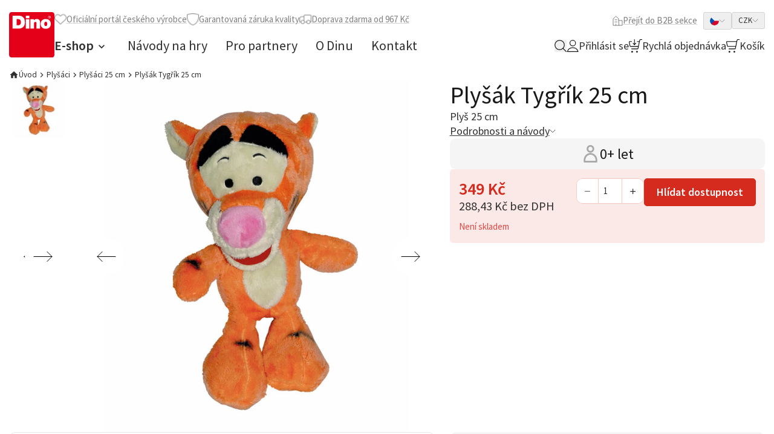

--- FILE ---
content_type: text/html;charset=utf-8
request_url: https://www.mojedino.cz/plysak-tygrik-25-cm.html
body_size: 50537
content:
<!DOCTYPE html><html  lang="cs-CZ" dir="ltr"><head><meta charset="utf-8">
<meta name="viewport" content="width=device-width, initial-scale=1">
<title>Plyšák Tygřík 25 cm | Moje Dino</title>
<link rel="preconnect" href="https://fonts.googleapis.com">
<link rel="preconnect" href="https://fonts.gstatic.com">
<meta name="format-detection" content="telephone=no">
<style> </style>
<meta name="robots" content="index, follow">
<meta name="msapplication-TileColor" content="#2b5797">
<meta name="theme-color" content="#ffffff">
<meta name="web_id" content="1f14a589ef13f1d1bd1373a04a131987">
<link rel="stylesheet" href="https://fonts.googleapis.com/css2?family=Source+Sans+Pro:ital,wght@0,400;0,600;0,700;1,400&display=swap">
<link sizes="180x180" rel="apple-touch-icon" href="/apple-touch-icon.png">
<link sizes="32x32" type="image/png" rel="icon" href="/favicon-32x32.png">
<link sizes="16x16" type="image/png" rel="icon" href="/favicon-16x16.png">
<link rel="manifest" href="/site.webmanifest">
<link rel="mask-icon" href="/safari-pinned-tab.svg" color="#e20613">
<meta content="client-8d22f" property="replica-id">
<meta id="i18n-og-url" content="/plysak-tygrik-25-cm.html" property="og:url">
<meta id="i18n-og" content="cs_CZ" property="og:locale">
<meta id="i18n-og-alt-en-US" content="en_US" property="og:locale:alternate">
<meta name="og:type" content="Product">
<style>/*! tailwindcss v3.4.3 | MIT License | https://tailwindcss.com*/*,:after,:before{border:0 solid #e8e8e8;box-sizing:border-box}:after,:before{--tw-content:""}:host,html{line-height:1.5;-webkit-text-size-adjust:100%;font-family:Source Sans Pro,ui-sans-serif,system-ui,sans-serif,Apple Color Emoji,Segoe UI Emoji,Segoe UI Symbol,Noto Color Emoji;font-feature-settings:normal;font-variation-settings:normal;tab-size:4;-webkit-tap-highlight-color:transparent}body{line-height:inherit;margin:0}hr{border-top-width:1px;color:inherit;height:0}abbr:where([title]){-webkit-text-decoration:underline dotted;text-decoration:underline dotted}h1,h2,h3,h4,h5,h6{font-size:inherit;font-weight:inherit}a{color:inherit;text-decoration:inherit}b,strong{font-weight:bolder}code,kbd,pre,samp{font-family:ui-monospace,SFMono-Regular,Menlo,Monaco,Consolas,Liberation Mono,Courier New,monospace;font-feature-settings:normal;font-size:1em;font-variation-settings:normal}small{font-size:80%}sub,sup{font-size:75%;line-height:0;position:relative;vertical-align:initial}sub{bottom:-.25em}sup{top:-.5em}table{border-collapse:collapse;border-color:inherit;text-indent:0}button,input,optgroup,select,textarea{color:inherit;font-family:inherit;font-feature-settings:inherit;font-size:100%;font-variation-settings:inherit;font-weight:inherit;letter-spacing:inherit;line-height:inherit;margin:0;padding:0}button,select{text-transform:none}button,input:where([type=button]),input:where([type=reset]),input:where([type=submit]){-webkit-appearance:button;background-color:initial;background-image:none}:-moz-focusring{outline:auto}:-moz-ui-invalid{box-shadow:none}progress{vertical-align:initial}::-webkit-inner-spin-button,::-webkit-outer-spin-button{height:auto}[type=search]{-webkit-appearance:textfield;outline-offset:-2px}::-webkit-search-decoration{-webkit-appearance:none}::-webkit-file-upload-button{-webkit-appearance:button;font:inherit}summary{display:list-item}blockquote,dd,dl,figure,h1,h2,h3,h4,h5,h6,hr,p,pre{margin:0}fieldset{margin:0}fieldset,legend{padding:0}menu,ol,ul{list-style:none;margin:0;padding:0}dialog{padding:0}textarea{resize:vertical}input::placeholder,textarea::placeholder{color:#d3d3d3;opacity:1}[role=button],button{cursor:pointer}:disabled{cursor:default}audio,canvas,embed,iframe,img,object,svg,video{display:block;vertical-align:middle}img,video{height:auto;max-width:100%}[hidden]{display:none}[multiple],[type=date],[type=datetime-local],[type=email],[type=month],[type=number],[type=password],[type=search],[type=tel],[type=text],[type=time],[type=url],[type=week],input:where(:not([type])),select,textarea{appearance:none;background-color:#fff;border-color:silver;border-radius:0;border-width:1px;font-size:1rem;line-height:1.5rem;padding:.5rem .75rem;--tw-shadow:0 0 #0000}[multiple]:focus,[type=date]:focus,[type=datetime-local]:focus,[type=email]:focus,[type=month]:focus,[type=number]:focus,[type=password]:focus,[type=search]:focus,[type=tel]:focus,[type=text]:focus,[type=time]:focus,[type=url]:focus,[type=week]:focus,input:where(:not([type])):focus,select:focus,textarea:focus{outline:2px solid #0000;outline-offset:2px;--tw-ring-inset:var(--tw-empty,/*!*/ /*!*/);--tw-ring-offset-width:0px;--tw-ring-offset-color:#fff;--tw-ring-color:#2563eb;--tw-ring-offset-shadow:var(--tw-ring-inset) 0 0 0 var(--tw-ring-offset-width) var(--tw-ring-offset-color);--tw-ring-shadow:var(--tw-ring-inset) 0 0 0 calc(1px + var(--tw-ring-offset-width)) var(--tw-ring-color);border-color:#2563eb;box-shadow:var(--tw-ring-offset-shadow),var(--tw-ring-shadow),var(--tw-shadow)}input::placeholder,textarea::placeholder{color:silver;opacity:1}::-webkit-datetime-edit-fields-wrapper{padding:0}::-webkit-date-and-time-value{min-height:1.5em;text-align:inherit}::-webkit-datetime-edit{display:inline-flex}::-webkit-datetime-edit,::-webkit-datetime-edit-day-field,::-webkit-datetime-edit-hour-field,::-webkit-datetime-edit-meridiem-field,::-webkit-datetime-edit-millisecond-field,::-webkit-datetime-edit-minute-field,::-webkit-datetime-edit-month-field,::-webkit-datetime-edit-second-field,::-webkit-datetime-edit-year-field{padding-bottom:0;padding-top:0}select{background-image:url("data:image/svg+xml;charset=utf-8,%3Csvg xmlns='http://www.w3.org/2000/svg' fill='none' viewBox='0 0 20 20'%3E%3Cpath stroke='silver' stroke-linecap='round' stroke-linejoin='round' stroke-width='1.5' d='m6 8 4 4 4-4'/%3E%3C/svg%3E");background-position:right .5rem center;background-repeat:no-repeat;background-size:1.5em 1.5em;padding-right:2.5rem;-webkit-print-color-adjust:exact;print-color-adjust:exact}[multiple],[size]:where(select:not([size="1"])){background-image:none;background-position:0 0;background-repeat:unset;background-size:initial;padding-right:.75rem;-webkit-print-color-adjust:unset;print-color-adjust:unset}[type=checkbox],[type=radio]{appearance:none;background-color:#fff;background-origin:border-box;border-color:silver;border-width:1px;color:#2563eb;display:inline-block;flex-shrink:0;height:1rem;padding:0;-webkit-print-color-adjust:exact;print-color-adjust:exact;-webkit-user-select:none;user-select:none;vertical-align:middle;width:1rem;--tw-shadow:0 0 #0000}[type=checkbox]{border-radius:0}[type=radio]{border-radius:100%}[type=checkbox]:focus,[type=radio]:focus{outline:2px solid #0000;outline-offset:2px;--tw-ring-inset:var(--tw-empty,/*!*/ /*!*/);--tw-ring-offset-width:2px;--tw-ring-offset-color:#fff;--tw-ring-color:#2563eb;--tw-ring-offset-shadow:var(--tw-ring-inset) 0 0 0 var(--tw-ring-offset-width) var(--tw-ring-offset-color);--tw-ring-shadow:var(--tw-ring-inset) 0 0 0 calc(2px + var(--tw-ring-offset-width)) var(--tw-ring-color);box-shadow:var(--tw-ring-offset-shadow),var(--tw-ring-shadow),var(--tw-shadow)}[type=checkbox]:checked,[type=radio]:checked{background-color:currentColor;background-position:50%;background-repeat:no-repeat;background-size:100% 100%;border-color:#0000}[type=checkbox]:checked{background-image:url("data:image/svg+xml;charset=utf-8,%3Csvg xmlns='http://www.w3.org/2000/svg' fill='%23fff' viewBox='0 0 16 16'%3E%3Cpath d='M12.207 4.793a1 1 0 0 1 0 1.414l-5 5a1 1 0 0 1-1.414 0l-2-2a1 1 0 0 1 1.414-1.414L6.5 9.086l4.293-4.293a1 1 0 0 1 1.414 0'/%3E%3C/svg%3E")}@media (forced-colors:active) {[type=checkbox]:checked{appearance:auto}}[type=radio]:checked{background-image:url("data:image/svg+xml;charset=utf-8,%3Csvg xmlns='http://www.w3.org/2000/svg' fill='%23fff' viewBox='0 0 16 16'%3E%3Ccircle cx='8' cy='8' r='3'/%3E%3C/svg%3E")}@media (forced-colors:active) {[type=radio]:checked{appearance:auto}}[type=checkbox]:checked:focus,[type=checkbox]:checked:hover,[type=checkbox]:indeterminate,[type=radio]:checked:focus,[type=radio]:checked:hover{background-color:currentColor;border-color:#0000}[type=checkbox]:indeterminate{background-image:url("data:image/svg+xml;charset=utf-8,%3Csvg xmlns='http://www.w3.org/2000/svg' fill='none' viewBox='0 0 16 16'%3E%3Cpath stroke='%23fff' stroke-linecap='round' stroke-linejoin='round' stroke-width='2' d='M4 8h8'/%3E%3C/svg%3E");background-position:50%;background-repeat:no-repeat;background-size:100% 100%}@media (forced-colors:active) {[type=checkbox]:indeterminate{appearance:auto}}[type=checkbox]:indeterminate:focus,[type=checkbox]:indeterminate:hover{background-color:currentColor;border-color:#0000}[type=file]{background:unset;border-color:inherit;border-radius:0;border-width:0;font-size:unset;line-height:inherit;padding:0}[type=file]:focus{outline:1px solid ButtonText;outline:1px auto -webkit-focus-ring-color}:root{--swiper-navigation-color:#d52b1e!important;--swiper-theme-color:#181818!important;--swiper-pagination-bullet-inactive-color:#a9a9a9!important;--swiper-navigation-size:60px!important;--cc-text:silver!important;--cc-btn-primary-bg:#d52b1e!important;--cc-btn-primary-hover-bg:#f97316!important;--popper-theme-background-color:#303030;--popper-theme-background-color-hover:#303030;--popper-theme-text-color:#fff;--popper-theme-border-radius:0.375rem;--popper-theme-padding:0.667rem;--popper-theme-box-shadow:0 4px 6px -1px #0000001a,0 2px 4px -2px #0000001a}html{font-size:15px;line-height:24px;line-height:1.625;scroll-behavior:smooth;--tw-text-opacity:1;color:rgb(48 48 48/var(--tw-text-opacity))}body{font-size:15px;line-height:24px}h1,h2,h3,h4,h5,h6{font-weight:400;--tw-text-opacity:1;color:rgb(24 24 24/var(--tw-text-opacity))}h1{font-size:1.867rem;line-height:2.267rem}@media (min-width:768px){h1{font-size:2.667rem;line-height:3.2rem}}h2{font-size:25px}@media (min-width:768px){h2{font-size:2.133rem;line-height:2.533rem}}h3{font-size:22px}@media (min-width:768px){h3{font-size:1.867rem;line-height:2.267rem}}h4{font-size:18px}@media (min-width:768px){h4{font-size:1.6rem;line-height:1.933rem}}h5{font-size:15px;font-weight:600;line-height:24px}@media (min-width:768px){h5{font-size:1.333rem;line-height:1.6rem}}big{font-size:1.2rem;line-height:1.6rem}@media (min-width:768px){big{font-size:1.333rem;line-height:1.6rem}}small{font-size:.867rem;line-height:1.2rem}*,::backdrop,:after,:before{--tw-border-spacing-x:0;--tw-border-spacing-y:0;--tw-translate-x:0;--tw-translate-y:0;--tw-rotate:0;--tw-skew-x:0;--tw-skew-y:0;--tw-scale-x:1;--tw-scale-y:1;--tw-pan-x: ;--tw-pan-y: ;--tw-pinch-zoom: ;--tw-scroll-snap-strictness:proximity;--tw-gradient-from-position: ;--tw-gradient-via-position: ;--tw-gradient-to-position: ;--tw-ordinal: ;--tw-slashed-zero: ;--tw-numeric-figure: ;--tw-numeric-spacing: ;--tw-numeric-fraction: ;--tw-ring-inset: ;--tw-ring-offset-width:0px;--tw-ring-offset-color:#fff;--tw-ring-color:#3b82f680;--tw-ring-offset-shadow:0 0 #0000;--tw-ring-shadow:0 0 #0000;--tw-shadow:0 0 #0000;--tw-shadow-colored:0 0 #0000;--tw-blur: ;--tw-brightness: ;--tw-contrast: ;--tw-grayscale: ;--tw-hue-rotate: ;--tw-invert: ;--tw-saturate: ;--tw-sepia: ;--tw-drop-shadow: ;--tw-backdrop-blur: ;--tw-backdrop-brightness: ;--tw-backdrop-contrast: ;--tw-backdrop-grayscale: ;--tw-backdrop-hue-rotate: ;--tw-backdrop-invert: ;--tw-backdrop-opacity: ;--tw-backdrop-saturate: ;--tw-backdrop-sepia: ;--tw-contain-size: ;--tw-contain-layout: ;--tw-contain-paint: ;--tw-contain-style: }.container{margin-left:auto;margin-right:auto;padding-left:1rem;padding-right:1rem;width:100%}@media (min-width:640px){.container{max-width:640px}}@media (min-width:768px){.container{max-width:768px}}@media (min-width:1024px){.container{max-width:1024px}}@media (min-width:1280px){.container{max-width:1280px}}@media (min-width:1440px){.container{max-width:1440px}}.prose{color:var(--tw-prose-body);max-width:65ch}.prose :where(p):not(:where([class~=not-prose],[class~=not-prose] *)){margin-bottom:1.25em;margin-top:1.25em}.prose :where([class~=lead]):not(:where([class~=not-prose],[class~=not-prose] *)){color:var(--tw-prose-lead);font-size:1.25em;line-height:1.6;margin-bottom:1.2em;margin-top:1.2em}.prose :where(a):not(:where([class~=not-prose],[class~=not-prose] *)){color:#d52b1e;font-weight:500;text-decoration:underline}.prose :where(strong):not(:where([class~=not-prose],[class~=not-prose] *)){color:var(--tw-prose-bold);font-weight:600}.prose :where(a strong):not(:where([class~=not-prose],[class~=not-prose] *)){color:inherit}.prose :where(blockquote strong):not(:where([class~=not-prose],[class~=not-prose] *)){color:inherit}.prose :where(thead th strong):not(:where([class~=not-prose],[class~=not-prose] *)){color:inherit}.prose :where(ol):not(:where([class~=not-prose],[class~=not-prose] *)){list-style-type:decimal;margin-bottom:1.25em;margin-top:1.25em;padding-inline-start:1.625em}.prose :where(ol[type=A]):not(:where([class~=not-prose],[class~=not-prose] *)){list-style-type:upper-alpha}.prose :where(ol[type=a]):not(:where([class~=not-prose],[class~=not-prose] *)){list-style-type:lower-alpha}.prose :where(ol[type=A s]):not(:where([class~=not-prose],[class~=not-prose] *)){list-style-type:upper-alpha}.prose :where(ol[type=a s]):not(:where([class~=not-prose],[class~=not-prose] *)){list-style-type:lower-alpha}.prose :where(ol[type=I]):not(:where([class~=not-prose],[class~=not-prose] *)){list-style-type:upper-roman}.prose :where(ol[type=i]):not(:where([class~=not-prose],[class~=not-prose] *)){list-style-type:lower-roman}.prose :where(ol[type=I s]):not(:where([class~=not-prose],[class~=not-prose] *)){list-style-type:upper-roman}.prose :where(ol[type=i s]):not(:where([class~=not-prose],[class~=not-prose] *)){list-style-type:lower-roman}.prose :where(ol[type="1"]):not(:where([class~=not-prose],[class~=not-prose] *)){list-style-type:decimal}.prose :where(ul):not(:where([class~=not-prose],[class~=not-prose] *)){list-style-type:disc;margin-bottom:1.25em;margin-top:1.25em;padding-inline-start:1.625em}.prose :where(ol>li):not(:where([class~=not-prose],[class~=not-prose] *))::marker{color:var(--tw-prose-counters);font-weight:400}.prose :where(ul>li):not(:where([class~=not-prose],[class~=not-prose] *))::marker{color:#d52b1e}.prose :where(dt):not(:where([class~=not-prose],[class~=not-prose] *)){color:var(--tw-prose-headings);font-weight:600;margin-top:1.25em}.prose :where(hr):not(:where([class~=not-prose],[class~=not-prose] *)){border-color:var(--tw-prose-hr);border-top-width:1px;margin-bottom:3em;margin-top:3em}.prose :where(blockquote):not(:where([class~=not-prose],[class~=not-prose] *)){border-inline-start-color:var(--tw-prose-quote-borders);border-color:#d52b1e;border-inline-start-width:.25rem;color:#d52b1e;font-style:italic;font-weight:500;margin-bottom:1.6em;margin-top:1.6em;padding-inline-start:1em;quotes:"\201C""\201D""\2018""\2019"}.prose :where(blockquote p:first-of-type):not(:where([class~=not-prose],[class~=not-prose] *)):before{content:open-quote}.prose :where(blockquote p:last-of-type):not(:where([class~=not-prose],[class~=not-prose] *)):after{content:close-quote}.prose :where(h1):not(:where([class~=not-prose],[class~=not-prose] *)){color:#181818;font-size:1.867rem;font-weight:400;line-height:1.1111111;margin-bottom:1rem;margin-top:0}.prose :where(h1 strong):not(:where([class~=not-prose],[class~=not-prose] *)){color:inherit;font-weight:900}.prose :where(h2):not(:where([class~=not-prose],[class~=not-prose] *)){color:#181818;font-size:25px;font-weight:400;line-height:1.3333333;margin-bottom:1rem;margin-top:0}.prose :where(h2 strong):not(:where([class~=not-prose],[class~=not-prose] *)){color:inherit;font-weight:800}.prose :where(h3):not(:where([class~=not-prose],[class~=not-prose] *)){color:#181818;font-size:22px;font-weight:400;line-height:1.6;margin-bottom:1rem;margin-top:0}.prose :where(h3 strong):not(:where([class~=not-prose],[class~=not-prose] *)){color:inherit;font-weight:700}.prose :where(h4):not(:where([class~=not-prose],[class~=not-prose] *)){color:#181818;font-size:18px;font-weight:400;line-height:1.5;margin-bottom:1rem;margin-top:0}.prose :where(h4 strong):not(:where([class~=not-prose],[class~=not-prose] *)){color:inherit;font-weight:700}.prose :where(img):not(:where([class~=not-prose],[class~=not-prose] *)){height:auto;margin-bottom:2em;margin-top:2em;max-width:100%}.prose :where(picture):not(:where([class~=not-prose],[class~=not-prose] *)){display:block;margin-bottom:2em;margin-top:2em}.prose :where(video):not(:where([class~=not-prose],[class~=not-prose] *)){margin-bottom:2em;margin-top:2em}.prose :where(kbd):not(:where([class~=not-prose],[class~=not-prose] *)){border-radius:.3125rem;box-shadow:0 0 0 1px rgb(var(--tw-prose-kbd-shadows)/10%),0 3px 0 rgb(var(--tw-prose-kbd-shadows)/10%);color:var(--tw-prose-kbd);font-family:inherit;font-size:.875em;font-weight:500;padding-inline-end:.375em;padding-bottom:.1875em;padding-top:.1875em;padding-inline-start:.375em}.prose :where(code):not(:where([class~=not-prose],[class~=not-prose] *)){color:var(--tw-prose-code);font-size:.875em;font-weight:600}.prose :where(code):not(:where([class~=not-prose],[class~=not-prose] *)):before{content:"`"}.prose :where(code):not(:where([class~=not-prose],[class~=not-prose] *)):after{content:"`"}.prose :where(a code):not(:where([class~=not-prose],[class~=not-prose] *)){color:inherit}.prose :where(h1 code):not(:where([class~=not-prose],[class~=not-prose] *)){color:inherit}.prose :where(h2 code):not(:where([class~=not-prose],[class~=not-prose] *)){color:inherit;font-size:.875em}.prose :where(h3 code):not(:where([class~=not-prose],[class~=not-prose] *)){color:inherit;font-size:.9em}.prose :where(h4 code):not(:where([class~=not-prose],[class~=not-prose] *)){color:inherit}.prose :where(blockquote code):not(:where([class~=not-prose],[class~=not-prose] *)){color:inherit}.prose :where(thead th code):not(:where([class~=not-prose],[class~=not-prose] *)){color:inherit}.prose :where(pre):not(:where([class~=not-prose],[class~=not-prose] *)){background-color:var(--tw-prose-pre-bg);border-radius:.375rem;color:var(--tw-prose-pre-code);font-size:.875em;font-weight:400;line-height:1.7142857;margin-bottom:1.7142857em;margin-top:1.7142857em;overflow-x:auto;padding-inline-end:1.1428571em;padding-bottom:.8571429em;padding-top:.8571429em;padding-inline-start:1.1428571em}.prose :where(pre code):not(:where([class~=not-prose],[class~=not-prose] *)){background-color:initial;border-radius:0;border-width:0;color:inherit;font-family:inherit;font-size:inherit;font-weight:inherit;line-height:inherit;padding:0}.prose :where(pre code):not(:where([class~=not-prose],[class~=not-prose] *)):before{content:none}.prose :where(pre code):not(:where([class~=not-prose],[class~=not-prose] *)):after{content:none}.prose :where(table):not(:where([class~=not-prose],[class~=not-prose] *)){font-size:.875em;line-height:1.7142857;margin-bottom:2em;margin-top:2em;table-layout:auto;text-align:start;width:100%}.prose :where(thead):not(:where([class~=not-prose],[class~=not-prose] *)){border-bottom-color:var(--tw-prose-th-borders);border-bottom-width:1px}.prose :where(thead th):not(:where([class~=not-prose],[class~=not-prose] *)){color:var(--tw-prose-headings);font-weight:600;padding-inline-end:.5714286em;padding-bottom:.5714286em;padding-inline-start:.5714286em;vertical-align:bottom}.prose :where(tbody tr):not(:where([class~=not-prose],[class~=not-prose] *)){border-bottom-color:var(--tw-prose-td-borders);border-bottom-width:1px}.prose :where(tbody tr:last-child):not(:where([class~=not-prose],[class~=not-prose] *)){border-bottom-width:0}.prose :where(tbody td):not(:where([class~=not-prose],[class~=not-prose] *)){vertical-align:initial}.prose :where(tfoot):not(:where([class~=not-prose],[class~=not-prose] *)){border-top-color:var(--tw-prose-th-borders);border-top-width:1px}.prose :where(tfoot td):not(:where([class~=not-prose],[class~=not-prose] *)){vertical-align:top}.prose :where(figure>*):not(:where([class~=not-prose],[class~=not-prose] *)){margin-bottom:0;margin-top:0}.prose :where(figcaption):not(:where([class~=not-prose],[class~=not-prose] *)){color:var(--tw-prose-captions);font-size:.875em;line-height:1.4285714;margin-top:.8571429em}.prose{--tw-prose-body:#374151;--tw-prose-headings:#111827;--tw-prose-lead:#4b5563;--tw-prose-links:#111827;--tw-prose-bold:#111827;--tw-prose-counters:#6b7280;--tw-prose-bullets:#d1d5db;--tw-prose-hr:#e5e7eb;--tw-prose-quotes:#111827;--tw-prose-quote-borders:#e5e7eb;--tw-prose-captions:#6b7280;--tw-prose-kbd:#111827;--tw-prose-kbd-shadows:17 24 39;--tw-prose-code:#111827;--tw-prose-pre-code:#e5e7eb;--tw-prose-pre-bg:#1f2937;--tw-prose-th-borders:#d1d5db;--tw-prose-td-borders:#e5e7eb;--tw-prose-invert-body:#d1d5db;--tw-prose-invert-headings:#fff;--tw-prose-invert-lead:#9ca3af;--tw-prose-invert-links:#fff;--tw-prose-invert-bold:#fff;--tw-prose-invert-counters:#9ca3af;--tw-prose-invert-bullets:#4b5563;--tw-prose-invert-hr:#374151;--tw-prose-invert-quotes:#f3f4f6;--tw-prose-invert-quote-borders:#374151;--tw-prose-invert-captions:#9ca3af;--tw-prose-invert-kbd:#fff;--tw-prose-invert-kbd-shadows:255 255 255;--tw-prose-invert-code:#fff;--tw-prose-invert-pre-code:#d1d5db;--tw-prose-invert-pre-bg:#00000080;--tw-prose-invert-th-borders:#4b5563;--tw-prose-invert-td-borders:#374151;font-size:1rem;line-height:1.75}.prose :where(picture>img):not(:where([class~=not-prose],[class~=not-prose] *)){margin-bottom:0;margin-top:0}.prose :where(li):not(:where([class~=not-prose],[class~=not-prose] *)){margin-bottom:.5em;margin-top:.5em}.prose :where(ol>li):not(:where([class~=not-prose],[class~=not-prose] *)){padding-inline-start:.375em}.prose :where(ul>li):not(:where([class~=not-prose],[class~=not-prose] *)){padding-inline-start:.375em}.prose :where(.prose>ul>li p):not(:where([class~=not-prose],[class~=not-prose] *)){margin-bottom:.75em;margin-top:.75em}.prose :where(.prose>ul>li>p:first-child):not(:where([class~=not-prose],[class~=not-prose] *)){margin-top:1.25em}.prose :where(.prose>ul>li>p:last-child):not(:where([class~=not-prose],[class~=not-prose] *)){margin-bottom:1.25em}.prose :where(.prose>ol>li>p:first-child):not(:where([class~=not-prose],[class~=not-prose] *)){margin-top:1.25em}.prose :where(.prose>ol>li>p:last-child):not(:where([class~=not-prose],[class~=not-prose] *)){margin-bottom:1.25em}.prose :where(ul ul,ul ol,ol ul,ol ol):not(:where([class~=not-prose],[class~=not-prose] *)){margin-bottom:.75em;margin-top:.75em}.prose :where(dl):not(:where([class~=not-prose],[class~=not-prose] *)){margin-bottom:1.25em;margin-top:1.25em}.prose :where(dd):not(:where([class~=not-prose],[class~=not-prose] *)){margin-top:.5em;padding-inline-start:1.625em}.prose :where(hr+*):not(:where([class~=not-prose],[class~=not-prose] *)){margin-top:0}.prose :where(h2+*):not(:where([class~=not-prose],[class~=not-prose] *)){margin-top:0}.prose :where(h3+*):not(:where([class~=not-prose],[class~=not-prose] *)){margin-top:0}.prose :where(h4+*):not(:where([class~=not-prose],[class~=not-prose] *)){margin-top:0}.prose :where(thead th:first-child):not(:where([class~=not-prose],[class~=not-prose] *)){padding-inline-start:0}.prose :where(thead th:last-child):not(:where([class~=not-prose],[class~=not-prose] *)){padding-inline-end:0}.prose :where(tbody td,tfoot td):not(:where([class~=not-prose],[class~=not-prose] *)){padding-inline-end:.5714286em;padding-bottom:.5714286em;padding-top:.5714286em;padding-inline-start:.5714286em}.prose :where(tbody td:first-child,tfoot td:first-child):not(:where([class~=not-prose],[class~=not-prose] *)){padding-inline-start:0}.prose :where(tbody td:last-child,tfoot td:last-child):not(:where([class~=not-prose],[class~=not-prose] *)){padding-inline-end:0}.prose :where(figure):not(:where([class~=not-prose],[class~=not-prose] *)){margin-bottom:2em;margin-top:2em}.prose :where(.prose>:first-child):not(:where([class~=not-prose],[class~=not-prose] *)){margin-top:0}.prose :where(.prose>:last-child):not(:where([class~=not-prose],[class~=not-prose] *)){margin-bottom:0}.prose :where(h5):not(:where([class~=not-prose],[class~=not-prose] *)){color:#181818;font-size:15px;font-weight:600;margin-bottom:1rem;margin-top:0}.prose :where(h6):not(:where([class~=not-prose],[class~=not-prose] *)){color:#181818;font-weight:400;margin-bottom:1rem;margin-top:0}.prose :where(small):not(:where([class~=not-prose],[class~=not-prose] *)){font-size:.867rem}.prose :where(big):not(:where([class~=not-prose],[class~=not-prose] *)){font-size:1.2rem}.ng-input{border-radius:.333rem;padding:1rem 1.333rem;width:100%}.ng-input:focus{border-color:currentColor;--tw-ring-offset-shadow:var(--tw-ring-inset) 0 0 0 var(--tw-ring-offset-width) var(--tw-ring-offset-color);--tw-ring-shadow:var(--tw-ring-inset) 0 0 0 calc(var(--tw-ring-offset-width)) var(--tw-ring-color);box-shadow:var(--tw-ring-offset-shadow),var(--tw-ring-shadow),var(--tw-shadow,0 0 #0000)}.ng-button{align-items:center;border-radius:.333rem;border-width:1px;cursor:pointer;display:inline-flex;gap:.667rem;justify-content:center;overflow:hidden;position:relative;--tw-border-opacity:1;border-color:rgb(213 43 30/var(--tw-border-opacity));--tw-bg-opacity:1;background-color:rgb(213 43 30/var(--tw-bg-opacity));font-size:.867rem;font-weight:600;line-height:1.2rem;padding:8px 12px;text-align:center;--tw-text-opacity:1;color:rgb(255 255 255/var(--tw-text-opacity));outline:2px solid #0000;outline-offset:2px;transition-duration:.15s;transition-property:all;transition-timing-function:cubic-bezier(.4,0,.2,1);transition-timing-function:cubic-bezier(0,0,.2,1)}.ng-button:hover{--tw-bg-opacity:1;background-color:rgb(196 40 28/var(--tw-bg-opacity))}.ng-button:focus{outline:2px solid #0000;outline-offset:2px}.ng-button:disabled{background-color:rgb(232 232 232/var(--tw-bg-opacity));cursor:not-allowed;--tw-bg-opacity:1;background-color:rgb(213 43 30/var(--tw-bg-opacity));opacity:.7}@media (min-width:768px){.ng-button{padding:.667rem 1.333rem}}@media (min-width:1024px){.ng-button{font-size:1.2rem;line-height:1.6rem}}.ng-button.disabled{background-color:rgb(232 232 232/var(--tw-bg-opacity));cursor:not-allowed;--tw-bg-opacity:1;background-color:rgb(213 43 30/var(--tw-bg-opacity));opacity:.7}.ng-button--outline{--tw-bg-opacity:1;background-color:rgb(255 255 255/var(--tw-bg-opacity));font-weight:400;--tw-text-opacity:1;color:rgb(213 43 30/var(--tw-text-opacity))}.ng-button--outline:hover{--tw-text-opacity:1;color:rgb(255 255 255/var(--tw-text-opacity))}.ng-button--outline:disabled{--tw-border-opacity:1;border-color:rgb(232 232 232/var(--tw-border-opacity));--tw-bg-opacity:1;background-color:rgb(255 255 255/var(--tw-bg-opacity));--tw-text-opacity:1;color:rgb(232 232 232/var(--tw-text-opacity))}.sr-only{height:1px;margin:-1px;overflow:hidden;padding:0;position:absolute;width:1px;clip:rect(0,0,0,0);border-width:0;white-space:nowrap}.pointer-events-none{pointer-events:none}.invisible{visibility:hidden}.static{position:static}.fixed{position:fixed}.\!absolute{position:absolute!important}.absolute{position:absolute}.relative{position:relative}.sticky{position:sticky}.inset-0{inset:0}.inset-x-0{left:0;right:0}.inset-y-0{bottom:0;top:0}.\!-bottom-\[4px\]{bottom:-4px!important}.\!bottom-0{bottom:0!important}.\!bottom-1{bottom:.333rem!important}.\!left-0{left:0!important}.\!left-1\/2{left:50%!important}.\!right-0{right:0!important}.\!right-auto{right:auto!important}.\!top-0{top:0!important}.\!top-1\/2{top:50%!important}.\!top-7{top:2.333rem!important}.\!top-auto{top:auto!important}.-bottom-1{bottom:-.333rem}.-bottom-6{bottom:-2rem}.-bottom-8{bottom:-2.667rem}.-left-2{left:-.667rem}.-right-2{right:-.667rem}.-top-0{top:0}.-top-2{top:-.667rem}.-top-8{top:-2.667rem}.bottom-0{bottom:0}.bottom-4{bottom:1.333rem}.bottom-\[-70px\]{bottom:-70px}.bottom-\[-90px\]{bottom:-90px}.left-0{left:0}.left-1\/2{left:50%}.left-2{left:.667rem}.left-3{left:1rem}.left-4{left:1.333rem}.right-0{right:0}.right-2{right:.667rem}.right-3{right:1rem}.right-4{right:1.333rem}.right-6{right:2rem}.right-7{right:2.333rem}.top-0{top:0}.top-0\.5{top:.125rem}.top-1\/2{top:50%}.top-12{top:4rem}.top-2{top:.667rem}.top-4{top:1.333rem}.top-6{top:2rem}.top-full{top:100%}.\!z-\[99\]{z-index:99!important}.z-10{z-index:10}.z-20{z-index:20}.z-30{z-index:30}.z-40{z-index:40}.z-50{z-index:50}.z-\[-1\]{z-index:-1}.z-\[100\]{z-index:100}.order-first{order:-9999}.order-last{order:9999}.col-span-1{grid-column:span 1/span 1}.col-span-2{grid-column:span 2/span 2}.col-span-3{grid-column:span 3/span 3}.col-span-4{grid-column:span 4/span 4}.col-span-5{grid-column:span 5/span 5}.col-span-6{grid-column:span 6/span 6}.col-span-full{grid-column:1/-1}.col-start-8{grid-column-start:8}.float-left{float:left}.clear-both{clear:both}.m-0{margin:0}.m-4{margin:1.333rem}.m-auto{margin:auto}.-mx-3{margin-left:-1rem;margin-right:-1rem}.mx-2{margin-left:.667rem;margin-right:.667rem}.mx-4{margin-left:1.333rem;margin-right:1.333rem}.mx-6{margin-left:2rem;margin-right:2rem}.mx-auto{margin-left:auto;margin-right:auto}.my-1{margin-bottom:.333rem;margin-top:.333rem}.my-2{margin-bottom:.667rem;margin-top:.667rem}.my-3{margin-bottom:1rem;margin-top:1rem}.my-5{margin-bottom:1.667rem;margin-top:1.667rem}.\!mb-0{margin-bottom:0!important}.\!mb-1{margin-bottom:.333rem!important}.\!mb-1\.5{margin-bottom:.375rem!important}.\!mb-4{margin-bottom:1.333rem!important}.\!ml-0{margin-left:0!important}.\!mt-\[calc\(0px_-_30px_\/_2\)\]{margin-top:-15px!important}.-ml-3{margin-left:-1rem}.-mr-2{margin-right:-.667rem}.mb-0{margin-bottom:0}.mb-1{margin-bottom:.333rem}.mb-1\.5{margin-bottom:.375rem}.mb-2{margin-bottom:.667rem}.mb-3{margin-bottom:1rem}.mb-4{margin-bottom:1.333rem}.mb-5{margin-bottom:1.667rem}.mb-6{margin-bottom:2rem}.mb-8{margin-bottom:2.667rem}.mb-\[25px\]{margin-bottom:25px}.mb-auto{margin-bottom:auto}.ml-2{margin-left:.667rem}.ml-3{margin-left:1rem}.ml-auto{margin-left:auto}.mr-1{margin-right:.333rem}.mr-10{margin-right:3.333rem}.mr-2{margin-right:.667rem}.mt-0{margin-top:0}.mt-0\.5{margin-top:.125rem}.mt-1{margin-top:.333rem}.mt-10{margin-top:3.333rem}.mt-12{margin-top:4rem}.mt-14{margin-top:3.5rem}.mt-2{margin-top:.667rem}.mt-20{margin-top:5rem}.mt-3{margin-top:1rem}.mt-4{margin-top:1.333rem}.mt-5{margin-top:1.667rem}.mt-6{margin-top:2rem}.mt-7{margin-top:2.333rem}.mt-auto{margin-top:auto}.mt-px{margin-top:1px}.line-clamp-1{-webkit-line-clamp:1}.line-clamp-1,.line-clamp-3{display:-webkit-box;overflow:hidden;-webkit-box-orient:vertical}.line-clamp-3{-webkit-line-clamp:3}.line-clamp-5{display:-webkit-box;overflow:hidden;-webkit-box-orient:vertical;-webkit-line-clamp:5}.\!block{display:block!important}.block{display:block}.inline-block{display:inline-block}.inline{display:inline}.flex{display:flex}.\!inline-flex{display:inline-flex!important}.inline-flex{display:inline-flex}.table{display:table}.\!grid{display:grid!important}.grid{display:grid}.inline-grid{display:inline-grid}.\!hidden{display:none!important}.hidden{display:none}.aspect-\[1170\/500\]{aspect-ratio:1170/500}.aspect-\[285\/220\]{aspect-ratio:285/220}.aspect-\[3\/4\]{aspect-ratio:3/4}.aspect-\[320\/165\]{aspect-ratio:320/165}.aspect-\[320\/360\]{aspect-ratio:320/360}.aspect-\[450\/300\]{aspect-ratio:450/300}.aspect-square{aspect-ratio:1/1}.aspect-video{aspect-ratio:16/9}.size-0{height:0;width:0}.size-1{height:.333rem;width:.333rem}.size-1\.5{height:.375rem;width:.375rem}.size-10{height:3.333rem;width:3.333rem}.size-12{height:4rem;width:4rem}.size-2{height:.667rem;width:.667rem}.size-20{height:5rem;width:5rem}.size-24{height:6rem;width:6rem}.size-3{height:1rem;width:1rem}.size-3\.5{height:.875rem;width:.875rem}.size-4{height:1.333rem;width:1.333rem}.size-5{height:1.667rem;width:1.667rem}.size-6{height:2rem;width:2rem}.size-8{height:2.667rem;width:2.667rem}.size-9{height:3rem;width:3rem}.size-\[12px\]{height:12px;width:12px}.size-\[15px\]{height:15px;width:15px}.size-\[80px\]{height:80px;width:80px}.size-\[98\]{height:98;width:98}.size-auto{height:auto;width:auto}.size-full{height:100%;width:100%}.\!h-6{height:2rem!important}.\!h-auto{height:auto!important}.h-0{height:0}.h-0\.5{height:.125rem}.h-10{height:3.333rem}.h-2{height:.667rem}.h-3{height:1rem}.h-4{height:1.333rem}.h-5{height:1.667rem}.h-6{height:2rem}.h-8{height:2.667rem}.h-9{height:3rem}.h-\[0\.6rem\]{height:.6rem}.h-\[414px\]{height:414px}.h-\[48px\]{height:48px}.h-\[5px\]{height:5px}.h-\[653px\]{height:653px}.h-\[6px\]{height:6px}.h-\[71px\]{height:71px}.h-\[77px\]{height:77px}.h-\[80px\]{height:80px}.h-\[90vh\]{height:90vh}.h-\[calc\(100vh-105px\)\]{height:calc(100vh - 105px)}.h-auto{height:auto}.h-full{height:100%}.h-px{height:1px}.h-screen{height:100vh}.max-h-24{max-height:6rem}.max-h-72{max-height:18rem}.max-h-80{max-height:20rem}.max-h-96{max-height:24rem}.max-h-\[200px\]{max-height:200px}.max-h-\[273px\]{max-height:273px}.max-h-\[332px\]{max-height:332px}.max-h-\[350px\]{max-height:350px}.max-h-\[35px\]{max-height:35px}.max-h-\[75\%\]{max-height:75%}.max-h-full{max-height:100%}.min-h-\[33px\]{min-height:33px}.min-h-\[414px\]{min-height:414px}.min-h-\[44px\]{min-height:44px}.min-h-\[53px\]{min-height:53px}.min-h-\[72px\]{min-height:72px}.min-h-full{min-height:100%}.min-h-screen{min-height:100vh}.\!w-6{width:2rem!important}.\!w-fit{width:-moz-fit-content!important;width:fit-content!important}.w-1\/12{width:8.333333%}.w-1\/3{width:33.333333%}.w-1\/4{width:25%}.w-10{width:3.333rem}.w-12{width:4rem}.w-2{width:.667rem}.w-2\/3{width:66.666667%}.w-28{width:7rem}.w-3{width:1rem}.w-3\/12{width:25%}.w-4{width:1.333rem}.w-4\/5{width:80%}.w-40{width:10rem}.w-48{width:12rem}.w-5{width:1.667rem}.w-5\/6{width:83.333333%}.w-6{width:2rem}.w-7{width:2.333rem}.w-8{width:2.667rem}.w-8\/12{width:66.666667%}.w-\[1\.067rem\]{width:1.067rem}.w-\[12px\]{width:12px}.w-\[453px\]{width:453px}.w-\[70px\]{width:70px}.w-auto{width:auto}.w-fit{width:-moz-fit-content;width:fit-content}.w-full{width:100%}.\!min-w-0{min-width:0!important}.min-w-48{min-width:12rem}.min-w-56{min-width:14rem}.min-w-\[0\.5rem\]{min-width:.5rem}.min-w-\[80px\]{min-width:80px}.min-w-full{min-width:100%}.max-w-2xl{max-width:42rem}.max-w-3xl{max-width:48rem}.max-w-5xl{max-width:64rem}.max-w-6xl{max-width:72rem}.max-w-\[1170px\]{max-width:1170px}.max-w-\[150px\]{max-width:150px}.max-w-\[180px\]{max-width:180px}.max-w-\[220px\]{max-width:220px}.max-w-\[250px\]{max-width:250px}.max-w-\[30px\]{max-width:30px}.max-w-\[450px\]{max-width:450px}.max-w-\[500px\]{max-width:500px}.max-w-\[540px\]{max-width:540px}.max-w-\[690px\]{max-width:690px}.max-w-\[75\%\]{max-width:75%}.max-w-full{max-width:100%}.max-w-lg{max-width:32rem}.max-w-none{max-width:none}.max-w-screen-sm{max-width:640px}.max-w-screen-xl{max-width:1280px}.max-w-xs{max-width:20rem}.\!flex-1{flex:1 1 0%!important}.flex-1{flex:1 1 0%}.flex-none{flex:none}.shrink{flex-shrink:1}.shrink-0{flex-shrink:0}.grow{flex-grow:1}.grow-0{flex-grow:0}.border-collapse{border-collapse:collapse}.origin-top-right{transform-origin:top right}.-translate-x-1\/2{--tw-translate-x:-50%}.-translate-x-1\/2,.-translate-x-full{transform:translate(var(--tw-translate-x),var(--tw-translate-y)) rotate(var(--tw-rotate)) skewX(var(--tw-skew-x)) skewY(var(--tw-skew-y)) scaleX(var(--tw-scale-x)) scaleY(var(--tw-scale-y))}.-translate-x-full{--tw-translate-x:-100%}.-translate-y-1\/2{--tw-translate-y:-50%}.-translate-y-1\/2,.-translate-y-1\/3{transform:translate(var(--tw-translate-x),var(--tw-translate-y)) rotate(var(--tw-rotate)) skewX(var(--tw-skew-x)) skewY(var(--tw-skew-y)) scaleX(var(--tw-scale-x)) scaleY(var(--tw-scale-y))}.-translate-y-1\/3{--tw-translate-y:-33.333333%}.-translate-y-2{--tw-translate-y:-0.667rem}.-translate-y-2,.-translate-y-full{transform:translate(var(--tw-translate-x),var(--tw-translate-y)) rotate(var(--tw-rotate)) skewX(var(--tw-skew-x)) skewY(var(--tw-skew-y)) scaleX(var(--tw-scale-x)) scaleY(var(--tw-scale-y))}.-translate-y-full{--tw-translate-y:-100%}.translate-x-1\/2{--tw-translate-x:50%}.translate-x-1\/2,.translate-x-1\/3{transform:translate(var(--tw-translate-x),var(--tw-translate-y)) rotate(var(--tw-rotate)) skewX(var(--tw-skew-x)) skewY(var(--tw-skew-y)) scaleX(var(--tw-scale-x)) scaleY(var(--tw-scale-y))}.translate-x-1\/3{--tw-translate-x:33.333333%}.translate-x-full{--tw-translate-x:100%}.translate-x-full,.translate-y-2{transform:translate(var(--tw-translate-x),var(--tw-translate-y)) rotate(var(--tw-rotate)) skewX(var(--tw-skew-x)) skewY(var(--tw-skew-y)) scaleX(var(--tw-scale-x)) scaleY(var(--tw-scale-y))}.translate-y-2{--tw-translate-y:0.667rem}.translate-y-20{--tw-translate-y:5rem}.translate-y-20,.translate-y-full{transform:translate(var(--tw-translate-x),var(--tw-translate-y)) rotate(var(--tw-rotate)) skewX(var(--tw-skew-x)) skewY(var(--tw-skew-y)) scaleX(var(--tw-scale-x)) scaleY(var(--tw-scale-y))}.translate-y-full{--tw-translate-y:100%}.-rotate-45{--tw-rotate:-45deg}.-rotate-45,.-rotate-90{transform:translate(var(--tw-translate-x),var(--tw-translate-y)) rotate(var(--tw-rotate)) skewX(var(--tw-skew-x)) skewY(var(--tw-skew-y)) scaleX(var(--tw-scale-x)) scaleY(var(--tw-scale-y))}.-rotate-90{--tw-rotate:-90deg}.rotate-0{--tw-rotate:0deg}.rotate-0,.rotate-180{transform:translate(var(--tw-translate-x),var(--tw-translate-y)) rotate(var(--tw-rotate)) skewX(var(--tw-skew-x)) skewY(var(--tw-skew-y)) scaleX(var(--tw-scale-x)) scaleY(var(--tw-scale-y))}.rotate-180{--tw-rotate:180deg}.rotate-45{--tw-rotate:45deg}.rotate-45,.rotate-90{transform:translate(var(--tw-translate-x),var(--tw-translate-y)) rotate(var(--tw-rotate)) skewX(var(--tw-skew-x)) skewY(var(--tw-skew-y)) scaleX(var(--tw-scale-x)) scaleY(var(--tw-scale-y))}.rotate-90{--tw-rotate:90deg}.scale-100{--tw-scale-x:1;--tw-scale-y:1}.scale-100,.scale-95{transform:translate(var(--tw-translate-x),var(--tw-translate-y)) rotate(var(--tw-rotate)) skewX(var(--tw-skew-x)) skewY(var(--tw-skew-y)) scaleX(var(--tw-scale-x)) scaleY(var(--tw-scale-y))}.scale-95{--tw-scale-x:.95;--tw-scale-y:.95}.transform{transform:translate(var(--tw-translate-x),var(--tw-translate-y)) rotate(var(--tw-rotate)) skewX(var(--tw-skew-x)) skewY(var(--tw-skew-y)) scaleX(var(--tw-scale-x)) scaleY(var(--tw-scale-y))}@keyframes spin{to{transform:rotate(1turn)}}.animate-spin{animation:spin 1s linear infinite}.cursor-default{cursor:default}.cursor-help{cursor:help}.cursor-not-allowed{cursor:not-allowed}.cursor-pointer{cursor:pointer}.select-none{-webkit-user-select:none;user-select:none}.scroll-mt-\[150px\]{scroll-margin-top:150px}.grid-flow-row{grid-auto-flow:row}.grid-cols-1{grid-template-columns:repeat(1,minmax(0,1fr))}.grid-cols-12{grid-template-columns:repeat(12,minmax(0,1fr))}.grid-cols-2{grid-template-columns:repeat(2,minmax(0,1fr))}.grid-cols-5{grid-template-columns:repeat(5,minmax(0,1fr))}.grid-cols-6{grid-template-columns:repeat(6,minmax(0,1fr))}.grid-rows-1{grid-template-rows:repeat(1,minmax(0,1fr))}.grid-rows-2{grid-template-rows:repeat(2,minmax(0,1fr))}.flex-row{flex-direction:row}.flex-col{flex-direction:column}.flex-col-reverse{flex-direction:column-reverse}.flex-wrap{flex-wrap:wrap}.items-start{align-items:flex-start}.items-end{align-items:flex-end}.items-center{align-items:center}.items-baseline{align-items:baseline}.items-stretch{align-items:stretch}.justify-start{justify-content:flex-start}.justify-end{justify-content:flex-end}.\!justify-center{justify-content:center!important}.justify-center{justify-content:center}.justify-between{justify-content:space-between}.\!gap-1{gap:.333rem!important}.\!gap-1\.5{gap:.375rem!important}.gap-0{gap:0}.gap-0\.5{gap:.125rem}.gap-1{gap:.333rem}.gap-1\.5{gap:.375rem}.gap-10{gap:3.333rem}.gap-12,.gap-16{gap:4rem}.gap-2{gap:.667rem}.gap-2\.5{gap:.625rem}.gap-3{gap:1rem}.gap-4{gap:1.333rem}.gap-5{gap:1.667rem}.gap-6{gap:2rem}.gap-7{gap:2.333rem}.gap-8{gap:2.667rem}.gap-x-10{column-gap:3.333rem}.gap-x-2{column-gap:.667rem}.gap-x-6{column-gap:2rem}.gap-y-0{row-gap:0}.gap-y-2{row-gap:.667rem}.gap-y-8{row-gap:2.667rem}.space-x-1>:not([hidden])~:not([hidden]){--tw-space-x-reverse:0;margin-left:calc(.333rem*(1 - var(--tw-space-x-reverse)));margin-right:calc(.333rem*var(--tw-space-x-reverse))}.divide-x>:not([hidden])~:not([hidden]){--tw-divide-x-reverse:0;border-left-width:calc(1px*(1 - var(--tw-divide-x-reverse)));border-right-width:calc(1px*var(--tw-divide-x-reverse))}.divide-y>:not([hidden])~:not([hidden]){--tw-divide-y-reverse:0;border-bottom-width:calc(1px*var(--tw-divide-y-reverse));border-top-width:calc(1px*(1 - var(--tw-divide-y-reverse)))}.divide-gray-300>:not([hidden])~:not([hidden]){--tw-divide-opacity:1;border-color:rgb(232 232 232/var(--tw-divide-opacity))}.self-end{align-self:flex-end}.self-center{align-self:center}.overflow-auto{overflow:auto}.overflow-hidden{overflow:hidden}.overflow-visible{overflow:visible}.overflow-x-auto{overflow-x:auto}.overflow-y-auto{overflow-y:auto}.overflow-y-hidden{overflow-y:hidden}.overflow-y-scroll{overflow-y:scroll}.overscroll-contain{overscroll-behavior:contain}.truncate{overflow:hidden;text-overflow:ellipsis}.truncate,.whitespace-nowrap{white-space:nowrap}.rounded{border-radius:.333rem}.rounded-\[3px\]{border-radius:3px}.rounded-full{border-radius:9999px}.rounded-lg{border-radius:.667rem}.rounded-md{border-radius:.375rem}.rounded-none{border-radius:0}.rounded-xl{border-radius:.75rem}.\!rounded-b-none{border-bottom-left-radius:0!important;border-bottom-right-radius:0!important}.\!rounded-t-none{border-top-left-radius:0!important;border-top-right-radius:0!important}.rounded-b{border-bottom-left-radius:.333rem;border-bottom-right-radius:.333rem}.rounded-b-none{border-bottom-left-radius:0;border-bottom-right-radius:0}.rounded-l-full{border-bottom-left-radius:9999px;border-top-left-radius:9999px}.rounded-l-none{border-bottom-left-radius:0;border-top-left-radius:0}.rounded-r{border-bottom-right-radius:.333rem;border-top-right-radius:.333rem}.rounded-r-full{border-bottom-right-radius:9999px;border-top-right-radius:9999px}.rounded-r-none{border-bottom-right-radius:0;border-top-right-radius:0}.rounded-t-lg{border-top-left-radius:.667rem;border-top-right-radius:.667rem}.border{border-width:1px}.border-0{border-width:0}.border-2,.border-\[2px\]{border-width:2px}.border-y{border-top-width:1px}.border-b,.border-y{border-bottom-width:1px}.border-b-2{border-bottom-width:2px}.border-b-\[5px\]{border-bottom-width:5px}.border-l{border-left-width:1px}.border-r{border-right-width:1px}.border-t{border-top-width:1px}.border-t-0{border-top-width:0}.border-dashed{border-style:dashed}.border-none{border-style:none}.\!border-gray-100{--tw-border-opacity:1!important;border-color:rgb(248 248 248/var(--tw-border-opacity))!important}.\!border-gray-300{--tw-border-opacity:1!important;border-color:rgb(232 232 232/var(--tw-border-opacity))!important}.\!border-primary{--tw-border-opacity:1!important;border-color:rgb(213 43 30/var(--tw-border-opacity))!important}.border-black{--tw-border-opacity:1;border-color:rgb(24 24 24/var(--tw-border-opacity))}.border-dino-red{--tw-border-opacity:1;border-color:rgb(213 43 30/var(--tw-border-opacity))}.border-gray-200{--tw-border-opacity:1;border-color:rgb(245 245 245/var(--tw-border-opacity))}.border-gray-300{--tw-border-opacity:1;border-color:rgb(232 232 232/var(--tw-border-opacity))}.border-gray-400{--tw-border-opacity:1;border-color:rgb(211 211 211/var(--tw-border-opacity))}.border-gray-600{--tw-border-opacity:1;border-color:rgb(169 169 169/var(--tw-border-opacity))}.border-gray-700{--tw-border-opacity:1;border-color:rgb(128 128 128/var(--tw-border-opacity))}.border-light-red10{--tw-border-opacity:1;border-color:rgb(251 233 232/var(--tw-border-opacity))}.border-light-red25{--tw-border-opacity:1;border-color:rgb(245 201 198/var(--tw-border-opacity))}.border-primary{--tw-border-opacity:1;border-color:rgb(213 43 30/var(--tw-border-opacity))}.border-sky-200{--tw-border-opacity:1;border-color:rgb(186 230 253/var(--tw-border-opacity))}.border-slate-200{--tw-border-opacity:1;border-color:rgb(226 232 240/var(--tw-border-opacity))}.border-slate-300{--tw-border-opacity:1;border-color:rgb(203 213 225/var(--tw-border-opacity))}.border-success-light{--tw-border-opacity:1;border-color:rgb(163 230 53/var(--tw-border-opacity))}.border-transparent{border-color:#0000}.border-white{--tw-border-opacity:1;border-color:rgb(255 255 255/var(--tw-border-opacity))}.\!bg-gray-100{--tw-bg-opacity:1!important;background-color:rgb(248 248 248/var(--tw-bg-opacity))!important}.\!bg-gray-300{--tw-bg-opacity:1!important;background-color:rgb(232 232 232/var(--tw-bg-opacity))!important}.\!bg-transparent{background-color:initial!important}.\!bg-white\/70{background-color:#ffffffb3!important}.bg-amber-500{--tw-bg-opacity:1;background-color:rgb(245 158 11/var(--tw-bg-opacity))}.bg-background{--tw-bg-opacity:1;background-color:rgb(247 244 240/var(--tw-bg-opacity))}.bg-black{--tw-bg-opacity:1;background-color:rgb(24 24 24/var(--tw-bg-opacity))}.bg-black\/20{background-color:#18181833}.bg-black\/30{background-color:#1818184d}.bg-black\/75{background-color:#181818bf}.bg-current{background-color:currentColor}.bg-danger{--tw-bg-opacity:1;background-color:rgb(239 68 68/var(--tw-bg-opacity))}.bg-dino-gray{--tw-bg-opacity:1;background-color:rgb(97 99 101/var(--tw-bg-opacity))}.bg-dino-red{--tw-bg-opacity:1;background-color:rgb(213 43 30/var(--tw-bg-opacity))}.bg-gold{--tw-bg-opacity:1;background-color:rgb(255 215 0/var(--tw-bg-opacity))}.bg-gray-100{--tw-bg-opacity:1;background-color:rgb(248 248 248/var(--tw-bg-opacity))}.bg-gray-200{--tw-bg-opacity:1;background-color:rgb(245 245 245/var(--tw-bg-opacity))}.bg-gray-300{--tw-bg-opacity:1;background-color:rgb(232 232 232/var(--tw-bg-opacity))}.bg-gray-400{--tw-bg-opacity:1;background-color:rgb(211 211 211/var(--tw-bg-opacity))}.bg-gray-500{--tw-bg-opacity:1;background-color:rgb(192 192 192/var(--tw-bg-opacity))}.bg-gray-700{--tw-bg-opacity:1;background-color:rgb(128 128 128/var(--tw-bg-opacity))}.bg-info{--tw-bg-opacity:1;background-color:rgb(14 165 233/var(--tw-bg-opacity))}.bg-inherit{background-color:inherit}.bg-light-blue{--tw-bg-opacity:1;background-color:rgb(244 248 251/var(--tw-bg-opacity))}.bg-light-green{--tw-bg-opacity:1;background-color:rgb(224 241 197/var(--tw-bg-opacity))}.bg-light-red{--tw-bg-opacity:1;background-color:rgb(251 244 244/var(--tw-bg-opacity))}.bg-light-red10{--tw-bg-opacity:1;background-color:rgb(251 233 232/var(--tw-bg-opacity))}.bg-light-red25{--tw-bg-opacity:1;background-color:rgb(245 201 198/var(--tw-bg-opacity))}.bg-light-yellow{--tw-bg-opacity:1;background-color:rgb(251 249 244/var(--tw-bg-opacity))}.bg-lime-500{--tw-bg-opacity:1;background-color:rgb(132 204 22/var(--tw-bg-opacity))}.bg-neutral-100{--tw-bg-opacity:1;background-color:rgb(245 245 245/var(--tw-bg-opacity))}.bg-orange-600{--tw-bg-opacity:1;background-color:rgb(234 88 12/var(--tw-bg-opacity))}.bg-primary{--tw-bg-opacity:1;background-color:rgb(213 43 30/var(--tw-bg-opacity))}.bg-primary\/70{background-color:#d52b1eb3}.bg-red{--tw-bg-opacity:1;background-color:rgb(223 73 69/var(--tw-bg-opacity))}.bg-slate-100{--tw-bg-opacity:1;background-color:rgb(241 245 249/var(--tw-bg-opacity))}.bg-slate-200{--tw-bg-opacity:1;background-color:rgb(226 232 240/var(--tw-bg-opacity))}.bg-slate-300{--tw-bg-opacity:1;background-color:rgb(203 213 225/var(--tw-bg-opacity))}.bg-success{--tw-bg-opacity:1;background-color:rgb(132 204 22/var(--tw-bg-opacity))}.bg-transparent{background-color:initial}.bg-warning{--tw-bg-opacity:1;background-color:rgb(245 158 11/var(--tw-bg-opacity))}.bg-white{--tw-bg-opacity:1;background-color:rgb(255 255 255/var(--tw-bg-opacity))}.bg-white\/90{background-color:#ffffffe6}.bg-yellow-500{--tw-bg-opacity:1;background-color:rgb(234 179 8/var(--tw-bg-opacity))}.\!bg-12{background-size:12px!important}.bg-cover{background-size:cover}.bg-no-repeat{background-repeat:no-repeat}.object-contain{object-fit:contain}.object-cover{object-fit:cover}.\!p-0{padding:0!important}.p-0{padding:0}.p-0\.5{padding:.125rem}.p-1{padding:.333rem}.p-2{padding:.667rem}.p-3{padding:1rem}.p-4{padding:1.333rem}.p-5{padding:1.667rem}.p-6{padding:2rem}.p-8{padding:2.667rem}.p-\[3px\]{padding:3px}.p-\[8px\]{padding:8px}.px-0{padding-left:0;padding-right:0}.px-1{padding-left:.333rem;padding-right:.333rem}.px-1\.5{padding-left:.375rem;padding-right:.375rem}.px-11{padding-left:3.667rem;padding-right:3.667rem}.px-2{padding-left:.667rem;padding-right:.667rem}.px-2\.5{padding-left:.625rem;padding-right:.625rem}.px-3{padding-left:1rem;padding-right:1rem}.px-3\.5{padding-left:.875rem;padding-right:.875rem}.px-4{padding-left:1.333rem;padding-right:1.333rem}.px-5{padding-left:1.667rem;padding-right:1.667rem}.px-6{padding-left:2rem;padding-right:2rem}.px-8{padding-left:2.667rem;padding-right:2.667rem}.py-0{padding-bottom:0;padding-top:0}.py-1{padding-bottom:.333rem;padding-top:.333rem}.py-1\.5{padding-bottom:.375rem;padding-top:.375rem}.py-10{padding-bottom:3.333rem;padding-top:3.333rem}.py-2{padding-bottom:.667rem;padding-top:.667rem}.py-2\.5{padding-bottom:.625rem;padding-top:.625rem}.py-3{padding-bottom:1rem;padding-top:1rem}.py-3\.5{padding-bottom:.875rem;padding-top:.875rem}.py-4{padding-bottom:1.333rem;padding-top:1.333rem}.py-5{padding-bottom:1.667rem;padding-top:1.667rem}.py-6{padding-bottom:2rem;padding-top:2rem}.py-8{padding-bottom:2.667rem;padding-top:2.667rem}.py-\[4px\]{padding-bottom:4px;padding-top:4px}.py-\[6px\]{padding-bottom:6px;padding-top:6px}.\!pb-10{padding-bottom:3.333rem!important}.\!pb-2{padding-bottom:.667rem!important}.\!pb-5{padding-bottom:1.667rem!important}.\!pb-8{padding-bottom:2.667rem!important}.\!pl-0{padding-left:0!important}.\!pt-2{padding-top:.667rem!important}.pb-0{padding-bottom:0}.pb-1{padding-bottom:.333rem}.pb-1\.5{padding-bottom:.375rem}.pb-10{padding-bottom:3.333rem}.pb-12{padding-bottom:4rem}.pb-2{padding-bottom:.667rem}.pb-3{padding-bottom:1rem}.pb-3\.5{padding-bottom:.875rem}.pb-4{padding-bottom:1.333rem}.pb-5{padding-bottom:1.667rem}.pb-6{padding-bottom:2rem}.pb-\[7\.2rem\]{padding-bottom:7.2rem}.pb-\[90px\]{padding-bottom:90px}.pl-0{padding-left:0}.pl-1{padding-left:.333rem}.pl-2{padding-left:.667rem}.pl-3{padding-left:1rem}.pl-8{padding-left:2.667rem}.pr-0{padding-right:0}.pr-10{padding-right:3.333rem}.pr-2{padding-right:.667rem}.pr-4{padding-right:1.333rem}.pr-5{padding-right:1.667rem}.pr-7{padding-right:2.333rem}.pt-1{padding-top:.333rem}.pt-11{padding-top:3.667rem}.pt-12{padding-top:4rem}.pt-2{padding-top:.667rem}.pt-20{padding-top:5rem}.pt-24{padding-top:6rem}.pt-3{padding-top:1rem}.pt-3\.5{padding-top:.875rem}.pt-4{padding-top:1.333rem}.pt-5{padding-top:1.667rem}.pt-6{padding-top:2rem}.pt-8{padding-top:2.667rem}.text-left{text-align:left}.text-center{text-align:center}.text-right{text-align:right}.\!text-base{font-size:15px!important;line-height:24px!important}.text-2xl{font-size:1.5rem;line-height:2rem}.text-3xl{font-size:2rem;line-height:2.5rem}.text-4xl{font-size:2.25rem;line-height:2.5rem}.text-6xl{font-size:4rem;line-height:5rem}.text-\[0\.75rem\]{font-size:.75rem}.text-\[0\]{font-size:0}.text-\[10px\]{font-size:10px}.text-\[22px\]{font-size:22px}.text-base{font-size:15px;line-height:24px}.text-h1{font-size:2.667rem;line-height:3.2rem}.text-h3{font-size:1.867rem;line-height:2.267rem}.text-h4{font-size:1.6rem;line-height:1.933rem}.text-h5{font-size:1.333rem;line-height:1.6rem}.text-lg{font-size:1.2rem;line-height:1.6rem}.text-sm{font-size:.875rem;line-height:1.25rem}.text-xl{font-size:1.2rem;line-height:1.933rem}.text-xs{font-size:.867rem;line-height:1.2rem}.\!font-medium{font-weight:500!important}.\!font-normal{font-weight:400!important}.font-bold{font-weight:700}.font-medium{font-weight:500}.font-normal{font-weight:400}.font-semibold{font-weight:600}.uppercase{text-transform:uppercase}.capitalize{text-transform:capitalize}.normal-case{text-transform:none}.italic{font-style:italic}.tabular-nums{--tw-numeric-spacing:tabular-nums;font-variant-numeric:var(--tw-ordinal) var(--tw-slashed-zero) var(--tw-numeric-figure) var(--tw-numeric-spacing) var(--tw-numeric-fraction)}.leading-6{line-height:1.5rem}.leading-7{line-height:1.75rem}.leading-8{line-height:2rem}.leading-none{line-height:1}.leading-normal{line-height:1.5}.leading-snug{line-height:1.375}.leading-tight{line-height:1.25}.tracking-\[0\.217rem\]{letter-spacing:.217rem}.tracking-wide{letter-spacing:.025em}.\!text-gray-900{--tw-text-opacity:1!important;color:rgb(48 48 48/var(--tw-text-opacity))!important}.\!text-white{--tw-text-opacity:1!important;color:rgb(255 255 255/var(--tw-text-opacity))!important}.text-black{--tw-text-opacity:1;color:rgb(24 24 24/var(--tw-text-opacity))}.text-danger{--tw-text-opacity:1;color:rgb(239 68 68/var(--tw-text-opacity))}.text-dino-gray{--tw-text-opacity:1;color:rgb(97 99 101/var(--tw-text-opacity))}.text-dino-red{--tw-text-opacity:1;color:rgb(213 43 30/var(--tw-text-opacity))}.text-gray-300{--tw-text-opacity:1;color:rgb(232 232 232/var(--tw-text-opacity))}.text-gray-400{--tw-text-opacity:1;color:rgb(211 211 211/var(--tw-text-opacity))}.text-gray-500{--tw-text-opacity:1;color:rgb(192 192 192/var(--tw-text-opacity))}.text-gray-600{--tw-text-opacity:1;color:rgb(169 169 169/var(--tw-text-opacity))}.text-gray-700{--tw-text-opacity:1;color:rgb(128 128 128/var(--tw-text-opacity))}.text-gray-800{--tw-text-opacity:1;color:rgb(105 105 105/var(--tw-text-opacity))}.text-gray-900{--tw-text-opacity:1;color:rgb(48 48 48/var(--tw-text-opacity))}.text-green{--tw-text-opacity:1;color:rgb(40 167 69/var(--tw-text-opacity))}.text-primary{--tw-text-opacity:1;color:rgb(213 43 30/var(--tw-text-opacity))}.text-red{--tw-text-opacity:1;color:rgb(223 73 69/var(--tw-text-opacity))}.text-white{--tw-text-opacity:1;color:rgb(255 255 255/var(--tw-text-opacity))}.text-yellow-500{--tw-text-opacity:1;color:rgb(234 179 8/var(--tw-text-opacity))}.underline{text-decoration-line:underline}.line-through{text-decoration-line:line-through}.no-underline{text-decoration-line:none}.decoration-gray-400{text-decoration-color:#d3d3d3}.underline-offset-4{text-underline-offset:4px}.opacity-0{opacity:0}.opacity-100{opacity:1}.opacity-30{opacity:.3}.opacity-50{opacity:.5}.opacity-70{opacity:.7}.opacity-80{opacity:.8}.shadow{--tw-shadow:0 1px 3px 0 #0000001a,0 1px 2px -1px #0000001a;--tw-shadow-colored:0 1px 3px 0 var(--tw-shadow-color),0 1px 2px -1px var(--tw-shadow-color)}.shadow,.shadow-2xl{box-shadow:var(--tw-ring-offset-shadow,0 0 #0000),var(--tw-ring-shadow,0 0 #0000),var(--tw-shadow)}.shadow-2xl{--tw-shadow:0 25px 50px -12px #00000040;--tw-shadow-colored:0 25px 50px -12px var(--tw-shadow-color)}.shadow-\[0_0_15px_0_\#fbe9e8\]{--tw-shadow:0 0 15px 0 #fbe9e8;--tw-shadow-colored:0 0 15px 0 var(--tw-shadow-color)}.shadow-\[0_0_15px_0_\#fbe9e8\],.shadow-lg{box-shadow:var(--tw-ring-offset-shadow,0 0 #0000),var(--tw-ring-shadow,0 0 #0000),var(--tw-shadow)}.shadow-lg{--tw-shadow:0 10px 15px -3px #0000001a,0 4px 6px -4px #0000001a;--tw-shadow-colored:0 10px 15px -3px var(--tw-shadow-color),0 4px 6px -4px var(--tw-shadow-color)}.shadow-md{--tw-shadow:0 4px 6px -1px #0000001a,0 2px 4px -2px #0000001a;--tw-shadow-colored:0 4px 6px -1px var(--tw-shadow-color),0 2px 4px -2px var(--tw-shadow-color);box-shadow:var(--tw-ring-offset-shadow,0 0 #0000),var(--tw-ring-shadow,0 0 #0000),var(--tw-shadow)}.outline-none{outline:2px solid #0000;outline-offset:2px}.outline-0{outline-width:0}.\!ring-0{--tw-ring-offset-shadow:var(--tw-ring-inset) 0 0 0 var(--tw-ring-offset-width) var(--tw-ring-offset-color)!important;--tw-ring-shadow:var(--tw-ring-inset) 0 0 0 calc(var(--tw-ring-offset-width)) var(--tw-ring-color)!important;box-shadow:var(--tw-ring-offset-shadow),var(--tw-ring-shadow),var(--tw-shadow,0 0 #0000)!important}.ring-1{--tw-ring-offset-shadow:var(--tw-ring-inset) 0 0 0 var(--tw-ring-offset-width) var(--tw-ring-offset-color);--tw-ring-shadow:var(--tw-ring-inset) 0 0 0 calc(1px + var(--tw-ring-offset-width)) var(--tw-ring-color);box-shadow:var(--tw-ring-offset-shadow),var(--tw-ring-shadow),var(--tw-shadow,0 0 #0000)}.ring-black\/5{--tw-ring-color:#1818180d}.ring-white{--tw-ring-opacity:1;--tw-ring-color:rgb(255 255 255/var(--tw-ring-opacity))}.ring-opacity-70{--tw-ring-opacity:0.7}.ring-offset-2{--tw-ring-offset-width:2px}.drop-shadow{--tw-drop-shadow:drop-shadow(0 0 6px #00000029)}.drop-shadow,.drop-shadow-md{filter:var(--tw-blur) var(--tw-brightness) var(--tw-contrast) var(--tw-grayscale) var(--tw-hue-rotate) var(--tw-invert) var(--tw-saturate) var(--tw-sepia) var(--tw-drop-shadow)}.drop-shadow-md{--tw-drop-shadow:drop-shadow(0 4px 3px #00000012) drop-shadow(0 2px 2px #0000000f)}.grayscale{--tw-grayscale:grayscale(100%)}.filter,.grayscale{filter:var(--tw-blur) var(--tw-brightness) var(--tw-contrast) var(--tw-grayscale) var(--tw-hue-rotate) var(--tw-invert) var(--tw-saturate) var(--tw-sepia) var(--tw-drop-shadow)}.backdrop-blur-md{--tw-backdrop-blur:blur(12px);-webkit-backdrop-filter:var(--tw-backdrop-blur) var(--tw-backdrop-brightness) var(--tw-backdrop-contrast) var(--tw-backdrop-grayscale) var(--tw-backdrop-hue-rotate) var(--tw-backdrop-invert) var(--tw-backdrop-opacity) var(--tw-backdrop-saturate) var(--tw-backdrop-sepia);backdrop-filter:var(--tw-backdrop-blur) var(--tw-backdrop-brightness) var(--tw-backdrop-contrast) var(--tw-backdrop-grayscale) var(--tw-backdrop-hue-rotate) var(--tw-backdrop-invert) var(--tw-backdrop-opacity) var(--tw-backdrop-saturate) var(--tw-backdrop-sepia)}.transition{transition-duration:.15s;transition-property:color,background-color,border-color,text-decoration-color,fill,stroke,opacity,box-shadow,transform,filter,-webkit-backdrop-filter;transition-property:color,background-color,border-color,text-decoration-color,fill,stroke,opacity,box-shadow,transform,filter,backdrop-filter;transition-property:color,background-color,border-color,text-decoration-color,fill,stroke,opacity,box-shadow,transform,filter,backdrop-filter,-webkit-backdrop-filter;transition-timing-function:cubic-bezier(.4,0,.2,1)}.transition-all{transition-duration:.15s;transition-property:all;transition-timing-function:cubic-bezier(.4,0,.2,1)}.transition-colors{transition-duration:.15s;transition-property:color,background-color,border-color,text-decoration-color,fill,stroke;transition-timing-function:cubic-bezier(.4,0,.2,1)}.transition-opacity{transition-duration:.15s;transition-property:opacity;transition-timing-function:cubic-bezier(.4,0,.2,1)}.transition-transform{transition-duration:.15s;transition-property:transform;transition-timing-function:cubic-bezier(.4,0,.2,1)}.duration-100{transition-duration:.1s}.duration-150{transition-duration:.15s}.duration-200{transition-duration:.2s}.duration-300{transition-duration:.3s}.duration-500{transition-duration:.5s}.ease-in{transition-timing-function:cubic-bezier(.4,0,1,1)}.ease-in-out{transition-timing-function:cubic-bezier(.4,0,.2,1)}.ease-out{transition-timing-function:cubic-bezier(0,0,.2,1)}.page-enter-active,.page-leave-active{transition-duration:.2s;transition-property:opacity;transition-timing-function:cubic-bezier(.4,0,.2,1)}.page-enter-from,.page-leave-to{opacity:0}nav.ng-main-nav .router-link-exact-active:not(.disable-route-activation){--tw-border-opacity:1;border-color:rgb(213 43 30/var(--tw-border-opacity));--tw-text-opacity:1;color:rgb(213 43 30/var(--tw-text-opacity))}.ng-login.router-link-exact-active{--tw-text-opacity:1;color:rgb(213 43 30/var(--tw-text-opacity))}nav.ng-main-nav .router-link-exact-active+.nuxt-link-exact-active-button{margin-left:0;--tw-rotate:180deg;transform:translate(var(--tw-translate-x),var(--tw-translate-y)) rotate(var(--tw-rotate)) skewX(var(--tw-skew-x)) skewY(var(--tw-skew-y)) scaleX(var(--tw-scale-x)) scaleY(var(--tw-scale-y));fill:#d52b1e;--tw-text-opacity:1;color:rgb(213 43 30/var(--tw-text-opacity))}.ng-swiper .swiper-pagination.swiper-pagination-bullets:not(.swiper-pagination--hp){background-color:initial!important;display:flex;gap:1rem}@media (min-width:768px){.ng-swiper .swiper-pagination.swiper-pagination-bullets:not(.swiper-pagination--hp){gap:1.333rem}}.ng-swiper .swiper-pagination.swiper-pagination-bullets.swiper-pagination--hp{border-radius:9999px;--tw-bg-opacity:1!important;background-color:rgb(255 255 255/var(--tw-bg-opacity))!important}.ng-swiper .swiper-pagination.swiper-pagination-bullets:not(.swiper-pagination--hp) .swiper-pagination-bullet{flex-shrink:0;height:.625rem;margin:0;width:.625rem}.swiper-button-next,.swiper-button-prev{border-radius:9999px;bottom:2px!important;height:2rem!important;top:auto!important;width:2rem!important;z-index:9!important;--tw-bg-opacity:1;background-color:rgb(255 255 255/var(--tw-bg-opacity));--tw-drop-shadow:drop-shadow(0 0 6px #00000029);filter:var(--tw-blur) var(--tw-brightness) var(--tw-contrast) var(--tw-grayscale) var(--tw-hue-rotate) var(--tw-invert) var(--tw-saturate) var(--tw-sepia) var(--tw-drop-shadow);transition-duration:.15s;transition-property:color,background-color,border-color,text-decoration-color,fill,stroke,opacity,box-shadow,transform,filter,-webkit-backdrop-filter;transition-property:color,background-color,border-color,text-decoration-color,fill,stroke,opacity,box-shadow,transform,filter,backdrop-filter;transition-property:color,background-color,border-color,text-decoration-color,fill,stroke,opacity,box-shadow,transform,filter,backdrop-filter,-webkit-backdrop-filter;transition-timing-function:cubic-bezier(.4,0,.2,1)}.swiper-button-next:after,.swiper-button-prev:after{background-repeat:no-repeat;background-size:contain;content:var(--tw-content);height:.6rem;width:1.067rem}.swiper-button-next:hover,.swiper-button-prev:hover{--tw-bg-opacity:1;background-color:rgb(245 201 198/var(--tw-bg-opacity))}.swiper-button-next:hover:after,.swiper-button-prev:hover:after{content:var(--tw-content);filter:invert(23%) sepia(28%) saturate(5045%) hue-rotate(343deg) brightness(109%) contrast(105%)}@media (min-width:1024px){.swiper-button-next,.swiper-button-prev{--tw-drop-shadow:drop-shadow(0 0 #0000);filter:var(--tw-blur) var(--tw-brightness) var(--tw-contrast) var(--tw-grayscale) var(--tw-hue-rotate) var(--tw-invert) var(--tw-saturate) var(--tw-sepia) var(--tw-drop-shadow)}}@media (min-width:1280px){.swiper-button-next,.swiper-button-prev{height:4rem!important;margin-top:-30px!important;top:50%!important;width:4rem!important}.swiper-button-next:after,.swiper-button-prev:after{content:var(--tw-content);height:1.133rem;width:2.133rem}}.swiper-button-next:after{background-image:url("data:image/svg+xml;charset=utf-8,%3Csvg xmlns='http://www.w3.org/2000/svg' width='32' height='17'%3E%3Cpath fill='none' stroke='%23000' stroke-linecap='round' stroke-linejoin='round' stroke-miterlimit='20' d='M1 8.499h30m-8.076 8.077L31 8.499v0L22.923.422v0'/%3E%3C/svg%3E")!important;content:var(--tw-content)!important}.swiper-button-prev:after{background-image:url("data:image/svg+xml;charset=utf-8,%3Csvg xmlns='http://www.w3.org/2000/svg' xml:space='preserve' width='32' height='17' style='fill-rule:evenodd;clip-rule:evenodd;stroke-linecap:round;stroke-linejoin:round;stroke-miterlimit:20'%3E%3Cpath d='M1 8.499h30m-8.076 8.077L31 8.499 22.923.422' style='fill:none;fill-rule:nonzero;stroke:%23000;stroke-width:1px' transform='rotate(180 16 8.499)'/%3E%3C/svg%3E")!important;content:var(--tw-content)!important}.swiper-button-next.swiper-button-disabled,.swiper-button-prev.swiper-button-disabled{visibility:hidden}.swiper-pagination{bottom:.333rem!important}.scrollbar{scrollbar-width:thin}.scrollbar::-webkit-scrollbar{height:5px;width:5px}.scrollbar::-webkit-scrollbar-track{border-radius:9999px;--tw-bg-opacity:1;background-color:rgb(232 232 232/var(--tw-bg-opacity))}.scrollbar::-webkit-scrollbar-thumb{border-radius:9999px;--tw-bg-opacity:1;background-color:rgb(192 192 192/var(--tw-bg-opacity))}.scrollbar::-webkit-scrollbar-thumb:hover{--tw-bg-opacity:1;background-color:rgb(169 169 169/var(--tw-bg-opacity))}.styled-select{background-image:url("data:image/svg+xml;charset=utf-8,%3Csvg xmlns='http://www.w3.org/2000/svg' width='12' height='7'%3E%3Cpath fill='none' stroke='currentColor' stroke-linecap='round' stroke-linejoin='round' stroke-miterlimit='20' d='m1 1.077 4.731 4.73a.37.37 0 0 0 .539 0L11 1.078v0'/%3E%3C/svg%3E");background-position:right .5rem center;background-repeat:no-repeat;background-size:.75rem .4375rem}.form-section{border-radius:.333rem;display:flex;flex-direction:column;gap:1.333rem;--tw-bg-opacity:1;background-color:rgb(245 245 245/var(--tw-bg-opacity));padding:1rem}@media (min-width:1024px){.form-section{padding-right:85px}}.form-section .formkit-fieldset,.form-section .formkit-wrapper{display:flex;flex-direction:column;gap:1rem}@media (min-width:1024px){.form-section .formkit-fieldset,.form-section .formkit-wrapper{align-items:center;flex-direction:row}.form-section .formkit-messages{margin-left:95px}}@media (min-width:1280px){.form-section .formkit-messages{margin-left:115px}}.form-section .formkit-label,.form-section .formkit-legend{min-width:80px}@media (min-width:1280px){.form-section .formkit-label,.form-section .formkit-legend{min-width:100px}}.form-section .formkit-inner{width:100%}@media (min-width:768px){.form-section .formkit-inner{flex-grow:1;width:auto}}@media (min-width:1024px){.form-section .formkit-inner{margin-left:auto}}.form-section .formkit-inner input[type=number]::-webkit-inner-spin-button,.form-section .formkit-inner input[type=number]::-webkit-outer-spin-button{-webkit-appearance:none;margin:0}.form-section .formkit-inner.company-checkbox{flex-grow:0}.phone-number{display:flex;flex-direction:column;justify-content:flex-start;width:100%}@media (min-width:768px){.phone-number{align-items:center;flex-direction:row}}.phone-number-label{font-weight:600;text-align:left}@media (min-width:768px){.phone-number-label{min-width:120px}}.phone-number-data{flex-direction:column;width:100%}@media (min-width:768px){.phone-number-data{flex-direction:row}}.phone-number-data .formkit-messages{margin-left:0}.login-link svg path{stroke:#d52b1e}.formkit-required .formkit-label{position:relative}.formkit-required .formkit-label:after{--tw-content:":*";content:var(--tw-content)}@media (min-width:768px){.md\:prose-base{font-size:1.2rem;line-height:1.933rem}.md\:prose-base :where(p):not(:where([class~=not-prose],[class~=not-prose] *)){margin-bottom:1.25em;margin-top:1.25em}.md\:prose-base :where([class~=lead]):not(:where([class~=not-prose],[class~=not-prose] *)){font-size:1.25em;line-height:1.6;margin-bottom:1.2em;margin-top:1.2em}.md\:prose-base :where(blockquote):not(:where([class~=not-prose],[class~=not-prose] *)){margin-bottom:1.6em;margin-top:1.6em;padding-inline-start:1em}.md\:prose-base :where(h1):not(:where([class~=not-prose],[class~=not-prose] *)){font-size:2.667rem;line-height:3.2rem;margin-bottom:.8888889em;margin-top:0}.md\:prose-base :where(h2):not(:where([class~=not-prose],[class~=not-prose] *)){font-size:2.133rem;line-height:2.533rem;margin-bottom:1em;margin-top:2em}.md\:prose-base :where(h3):not(:where([class~=not-prose],[class~=not-prose] *)){font-size:1.867rem;line-height:2.533rem;margin-bottom:.6em;margin-top:1.6em}.md\:prose-base :where(h4):not(:where([class~=not-prose],[class~=not-prose] *)){font-size:1.6rem;line-height:1.933rem;margin-bottom:.5em;margin-top:1.5em}.md\:prose-base :where(img):not(:where([class~=not-prose],[class~=not-prose] *)){margin-bottom:2em;margin-top:2em}.md\:prose-base :where(picture):not(:where([class~=not-prose],[class~=not-prose] *)){margin-bottom:2em;margin-top:2em}.md\:prose-base :where(picture>img):not(:where([class~=not-prose],[class~=not-prose] *)){margin-bottom:0;margin-top:0}.md\:prose-base :where(video):not(:where([class~=not-prose],[class~=not-prose] *)){margin-bottom:2em;margin-top:2em}.md\:prose-base :where(kbd):not(:where([class~=not-prose],[class~=not-prose] *)){border-radius:.3125rem;font-size:.875em;padding-inline-end:.375em;padding-bottom:.1875em;padding-top:.1875em;padding-inline-start:.375em}.md\:prose-base :where(code):not(:where([class~=not-prose],[class~=not-prose] *)){font-size:.875em}.md\:prose-base :where(h2 code):not(:where([class~=not-prose],[class~=not-prose] *)){font-size:.875em}.md\:prose-base :where(h3 code):not(:where([class~=not-prose],[class~=not-prose] *)){font-size:.9em}.md\:prose-base :where(pre):not(:where([class~=not-prose],[class~=not-prose] *)){border-radius:.375rem;font-size:.875em;line-height:1.7142857;margin-bottom:1.7142857em;margin-top:1.7142857em;padding-inline-end:1.1428571em;padding-bottom:.8571429em;padding-top:.8571429em;padding-inline-start:1.1428571em}.md\:prose-base :where(ol):not(:where([class~=not-prose],[class~=not-prose] *)){margin-bottom:1.25em;margin-top:1.25em;padding-inline-start:1.625em}.md\:prose-base :where(ul):not(:where([class~=not-prose],[class~=not-prose] *)){margin-bottom:1.25em;margin-top:1.25em;padding-inline-start:1.625em}.md\:prose-base :where(li):not(:where([class~=not-prose],[class~=not-prose] *)){margin-bottom:.5em;margin-top:.5em}.md\:prose-base :where(ol>li):not(:where([class~=not-prose],[class~=not-prose] *)){padding-inline-start:.375em}.md\:prose-base :where(ul>li):not(:where([class~=not-prose],[class~=not-prose] *)){padding-inline-start:.375em}.md\:prose-base :where(.md\:prose-base>ul>li p):not(:where([class~=not-prose],[class~=not-prose] *)){margin-bottom:.75em;margin-top:.75em}.md\:prose-base :where(.md\:prose-base>ul>li>p:first-child):not(:where([class~=not-prose],[class~=not-prose] *)){margin-top:1.25em}.md\:prose-base :where(.md\:prose-base>ul>li>p:last-child):not(:where([class~=not-prose],[class~=not-prose] *)){margin-bottom:1.25em}.md\:prose-base :where(.md\:prose-base>ol>li>p:first-child):not(:where([class~=not-prose],[class~=not-prose] *)){margin-top:1.25em}.md\:prose-base :where(.md\:prose-base>ol>li>p:last-child):not(:where([class~=not-prose],[class~=not-prose] *)){margin-bottom:1.25em}.md\:prose-base :where(ul ul,ul ol,ol ul,ol ol):not(:where([class~=not-prose],[class~=not-prose] *)){margin-bottom:.75em;margin-top:.75em}.md\:prose-base :where(dl):not(:where([class~=not-prose],[class~=not-prose] *)){margin-bottom:1.25em;margin-top:1.25em}.md\:prose-base :where(dt):not(:where([class~=not-prose],[class~=not-prose] *)){margin-top:1.25em}.md\:prose-base :where(dd):not(:where([class~=not-prose],[class~=not-prose] *)){margin-top:.5em;padding-inline-start:1.625em}.md\:prose-base :where(hr):not(:where([class~=not-prose],[class~=not-prose] *)){margin-bottom:3em;margin-top:3em}.md\:prose-base :where(hr+*):not(:where([class~=not-prose],[class~=not-prose] *)){margin-top:0}.md\:prose-base :where(h2+*):not(:where([class~=not-prose],[class~=not-prose] *)){margin-top:0}.md\:prose-base :where(h3+*):not(:where([class~=not-prose],[class~=not-prose] *)){margin-top:0}.md\:prose-base :where(h4+*):not(:where([class~=not-prose],[class~=not-prose] *)){margin-top:0}.md\:prose-base :where(table):not(:where([class~=not-prose],[class~=not-prose] *)){font-size:.875em;line-height:1.7142857}.md\:prose-base :where(thead th):not(:where([class~=not-prose],[class~=not-prose] *)){padding-inline-end:.5714286em;padding-bottom:.5714286em;padding-inline-start:.5714286em}.md\:prose-base :where(thead th:first-child):not(:where([class~=not-prose],[class~=not-prose] *)){padding-inline-start:0}.md\:prose-base :where(thead th:last-child):not(:where([class~=not-prose],[class~=not-prose] *)){padding-inline-end:0}.md\:prose-base :where(tbody td,tfoot td):not(:where([class~=not-prose],[class~=not-prose] *)){padding-inline-end:.5714286em;padding-bottom:.5714286em;padding-top:.5714286em;padding-inline-start:.5714286em}.md\:prose-base :where(tbody td:first-child,tfoot td:first-child):not(:where([class~=not-prose],[class~=not-prose] *)){padding-inline-start:0}.md\:prose-base :where(tbody td:last-child,tfoot td:last-child):not(:where([class~=not-prose],[class~=not-prose] *)){padding-inline-end:0}.md\:prose-base :where(figure):not(:where([class~=not-prose],[class~=not-prose] *)){margin-bottom:2em;margin-top:2em}.md\:prose-base :where(figure>*):not(:where([class~=not-prose],[class~=not-prose] *)){margin-bottom:0;margin-top:0}.md\:prose-base :where(figcaption):not(:where([class~=not-prose],[class~=not-prose] *)){font-size:.875em;line-height:1.4285714;margin-top:.8571429em}.md\:prose-base :where(.md\:prose-base>:first-child):not(:where([class~=not-prose],[class~=not-prose] *)){margin-top:0}.md\:prose-base :where(.md\:prose-base>:last-child):not(:where([class~=not-prose],[class~=not-prose] *)){margin-bottom:0}.md\:prose-base :where(h5):not(:where([class~=not-prose],[class~=not-prose] *)){font-size:1.333rem;line-height:1.6rem}.md\:prose-base :where(big):not(:where([class~=not-prose],[class~=not-prose] *)){font-size:1.333rem}}@media (min-width:1024px){.lg\:container{margin-left:auto;margin-right:auto;padding-left:1rem;padding-right:1rem;width:100%}@media (min-width:640px){.lg\:container{max-width:640px}}@media (min-width:768px){.lg\:container{max-width:768px}}@media (min-width:1024px){.lg\:container{max-width:1024px}}@media (min-width:1280px){.lg\:container{max-width:1280px}}@media (min-width:1440px){.lg\:container{max-width:1440px}}}.placeholder\:text-base::placeholder{font-size:15px;line-height:24px}.placeholder\:italic::placeholder{font-style:italic}.placeholder\:text-gray-900::placeholder{--tw-text-opacity:1;color:rgb(48 48 48/var(--tw-text-opacity))}.after\:ml-2:after{content:var(--tw-content);margin-left:.667rem}.after\:block:after{content:var(--tw-content);display:block}.after\:hidden:after{content:var(--tw-content);display:none}.after\:h-3:after{content:var(--tw-content);height:1rem}.after\:h-\[0\.6rem\]:after{content:var(--tw-content);height:.6rem}.after\:w-\[1\.067rem\]:after{content:var(--tw-content);width:1.067rem}.after\:w-\[1px\]:after{content:var(--tw-content);width:1px}.after\:bg-gray-300:after{content:var(--tw-content);--tw-bg-opacity:1;background-color:rgb(232 232 232/var(--tw-bg-opacity))}.after\:bg-contain:after{background-size:contain;content:var(--tw-content)}.after\:bg-no-repeat:after{background-repeat:no-repeat;content:var(--tw-content)}.after\:content-\[\"\:\"\]:after{--tw-content:":";content:var(--tw-content)}.checked\:border-primary:checked{--tw-border-opacity:1;border-color:rgb(213 43 30/var(--tw-border-opacity))}.checked\:bg-primary:checked{--tw-bg-opacity:1;background-color:rgb(213 43 30/var(--tw-bg-opacity))}.checked\:bg-checkbox-checked:checked{background-image:url("data:image/svg+xml;charset=utf-8,%3Csvg xmlns='http://www.w3.org/2000/svg' width='12' height='12'%3E%3Cpath fill='none' stroke='%23fff' stroke-linecap='round' stroke-linejoin='round' stroke-miterlimit='20' stroke-width='2' d='m1 7.191 2.1 2.7a.77.77 0 0 0 1.2.023L11 1.806v0'/%3E%3C/svg%3E")}.hover\:\!border-light-red:hover{--tw-border-opacity:1!important;border-color:rgb(251 244 244/var(--tw-border-opacity))!important}.hover\:border-black:hover{--tw-border-opacity:1;border-color:rgb(24 24 24/var(--tw-border-opacity))}.hover\:border-dino-red:hover{--tw-border-opacity:1;border-color:rgb(213 43 30/var(--tw-border-opacity))}.hover\:border-light-red25:hover{--tw-border-opacity:1;border-color:rgb(245 201 198/var(--tw-border-opacity))}.hover\:border-primary:hover{--tw-border-opacity:1;border-color:rgb(213 43 30/var(--tw-border-opacity))}.hover\:border-red:hover{--tw-border-opacity:1;border-color:rgb(223 73 69/var(--tw-border-opacity))}.hover\:\!bg-light-red:hover{--tw-bg-opacity:1!important;background-color:rgb(251 244 244/var(--tw-bg-opacity))!important}.hover\:bg-black:hover{--tw-bg-opacity:1;background-color:rgb(24 24 24/var(--tw-bg-opacity))}.hover\:bg-danger:hover{--tw-bg-opacity:1;background-color:rgb(239 68 68/var(--tw-bg-opacity))}.hover\:bg-dino-red:hover{--tw-bg-opacity:1;background-color:rgb(213 43 30/var(--tw-bg-opacity))}.hover\:bg-gray-100:hover{--tw-bg-opacity:1;background-color:rgb(248 248 248/var(--tw-bg-opacity))}.hover\:bg-gray-200:hover{--tw-bg-opacity:1;background-color:rgb(245 245 245/var(--tw-bg-opacity))}.hover\:bg-light-red:hover{--tw-bg-opacity:1;background-color:rgb(251 244 244/var(--tw-bg-opacity))}.hover\:bg-light-red10:hover{--tw-bg-opacity:1;background-color:rgb(251 233 232/var(--tw-bg-opacity))}.hover\:bg-light-red25:hover{--tw-bg-opacity:1;background-color:rgb(245 201 198/var(--tw-bg-opacity))}.hover\:bg-primary:hover{--tw-bg-opacity:1;background-color:rgb(213 43 30/var(--tw-bg-opacity))}.hover\:bg-primary-dark:hover{--tw-bg-opacity:1;background-color:rgb(194 65 12/var(--tw-bg-opacity))}.hover\:bg-primary-light:hover{--tw-bg-opacity:1;background-color:rgb(249 115 22/var(--tw-bg-opacity))}.hover\:bg-primary\/80:hover{background-color:#d52b1ecc}.hover\:bg-slate-100:hover{--tw-bg-opacity:1;background-color:rgb(241 245 249/var(--tw-bg-opacity))}.hover\:bg-transparent:hover{background-color:initial}.hover\:bg-white:hover{--tw-bg-opacity:1;background-color:rgb(255 255 255/var(--tw-bg-opacity))}.hover\:\!text-gray-600:hover{--tw-text-opacity:1!important;color:rgb(169 169 169/var(--tw-text-opacity))!important}.hover\:text-black:hover{--tw-text-opacity:1;color:rgb(24 24 24/var(--tw-text-opacity))}.hover\:text-dino-red:hover{--tw-text-opacity:1;color:rgb(213 43 30/var(--tw-text-opacity))}.hover\:text-gray-900:hover{--tw-text-opacity:1;color:rgb(48 48 48/var(--tw-text-opacity))}.hover\:text-hover:hover{--tw-text-opacity:1;color:rgb(196 40 28/var(--tw-text-opacity))}.hover\:text-primary:hover{--tw-text-opacity:1;color:rgb(213 43 30/var(--tw-text-opacity))}.hover\:text-white:hover{--tw-text-opacity:1;color:rgb(255 255 255/var(--tw-text-opacity))}.hover\:text-yellow-500:hover{--tw-text-opacity:1;color:rgb(234 179 8/var(--tw-text-opacity))}.hover\:underline:hover{text-decoration-line:underline}.hover\:no-underline:hover{text-decoration-line:none}.hover\:decoration-dino-red:hover{text-decoration-color:#d52b1e}.hover\:opacity-70:hover{opacity:.7}.hover\:opacity-90:hover{opacity:.9}.checked\:hover\:border-primary:hover:checked{--tw-border-opacity:1;border-color:rgb(213 43 30/var(--tw-border-opacity))}.checked\:hover\:bg-primary:hover:checked{--tw-bg-opacity:1;background-color:rgb(213 43 30/var(--tw-bg-opacity))}.checked\:hover\:bg-checkbox-checked:hover:checked{background-image:url("data:image/svg+xml;charset=utf-8,%3Csvg xmlns='http://www.w3.org/2000/svg' width='12' height='12'%3E%3Cpath fill='none' stroke='%23fff' stroke-linecap='round' stroke-linejoin='round' stroke-miterlimit='20' stroke-width='2' d='m1 7.191 2.1 2.7a.77.77 0 0 0 1.2.023L11 1.806v0'/%3E%3C/svg%3E")}.focus\:border-current:focus{border-color:currentColor}.focus\:border-light-red25:focus{--tw-border-opacity:1;border-color:rgb(245 201 198/var(--tw-border-opacity))}.focus\:border-primary:focus{--tw-border-opacity:1;border-color:rgb(213 43 30/var(--tw-border-opacity))}.focus\:outline-none:focus{outline:2px solid #0000;outline-offset:2px}.focus\:\!ring-0:focus{--tw-ring-offset-shadow:var(--tw-ring-inset) 0 0 0 var(--tw-ring-offset-width) var(--tw-ring-offset-color)!important;--tw-ring-shadow:var(--tw-ring-inset) 0 0 0 calc(var(--tw-ring-offset-width)) var(--tw-ring-color)!important;box-shadow:var(--tw-ring-offset-shadow),var(--tw-ring-shadow),var(--tw-shadow,0 0 #0000)!important}.focus\:ring-0:focus{--tw-ring-offset-shadow:var(--tw-ring-inset) 0 0 0 var(--tw-ring-offset-width) var(--tw-ring-offset-color);--tw-ring-shadow:var(--tw-ring-inset) 0 0 0 calc(var(--tw-ring-offset-width)) var(--tw-ring-color)}.focus\:ring-0:focus,.focus\:ring-2:focus{box-shadow:var(--tw-ring-offset-shadow),var(--tw-ring-shadow),var(--tw-shadow,0 0 #0000)}.focus\:ring-2:focus{--tw-ring-offset-shadow:var(--tw-ring-inset) 0 0 0 var(--tw-ring-offset-width) var(--tw-ring-offset-color);--tw-ring-shadow:var(--tw-ring-inset) 0 0 0 calc(2px + var(--tw-ring-offset-width)) var(--tw-ring-color)}.checked\:focus\:border-primary:focus:checked{--tw-border-opacity:1;border-color:rgb(213 43 30/var(--tw-border-opacity))}.checked\:focus\:bg-primary:focus:checked{--tw-bg-opacity:1;background-color:rgb(213 43 30/var(--tw-bg-opacity))}.focus-visible\:ring-2:focus-visible{--tw-ring-offset-shadow:var(--tw-ring-inset) 0 0 0 var(--tw-ring-offset-width) var(--tw-ring-offset-color);--tw-ring-shadow:var(--tw-ring-inset) 0 0 0 calc(2px + var(--tw-ring-offset-width)) var(--tw-ring-color);box-shadow:var(--tw-ring-offset-shadow),var(--tw-ring-shadow),var(--tw-shadow,0 0 #0000)}.focus-visible\:ring-white\/75:focus-visible{--tw-ring-color:#ffffffbf}.focus-visible\:ring-offset-2:focus-visible{--tw-ring-offset-width:2px}.focus-visible\:ring-offset-teal-300:focus-visible{--tw-ring-offset-color:#5eead4}.disabled\:cursor-not-allowed:disabled{cursor:not-allowed}.disabled\:bg-gray-100:disabled{--tw-bg-opacity:1;background-color:rgb(248 248 248/var(--tw-bg-opacity))}.disabled\:opacity-70:disabled{opacity:.7}.group:hover .group-hover\:-translate-y-4{--tw-translate-y:-1.333rem}.group:hover .group-hover\:-translate-y-4,.group:hover .group-hover\:scale-110{transform:translate(var(--tw-translate-x),var(--tw-translate-y)) rotate(var(--tw-rotate)) skewX(var(--tw-skew-x)) skewY(var(--tw-skew-y)) scaleX(var(--tw-scale-x)) scaleY(var(--tw-scale-y))}.group:hover .group-hover\:scale-110{--tw-scale-x:1.1;--tw-scale-y:1.1}.group:hover .group-hover\:scale-90{--tw-scale-x:.9;--tw-scale-y:.9;transform:translate(var(--tw-translate-x),var(--tw-translate-y)) rotate(var(--tw-rotate)) skewX(var(--tw-skew-x)) skewY(var(--tw-skew-y)) scaleX(var(--tw-scale-x)) scaleY(var(--tw-scale-y))}.group:hover .group-hover\:border-gray-700{--tw-border-opacity:1;border-color:rgb(128 128 128/var(--tw-border-opacity))}.group:hover .group-hover\:bg-white{--tw-bg-opacity:1;background-color:rgb(255 255 255/var(--tw-bg-opacity))}.group:hover .group-hover\:text-dino-red{--tw-text-opacity:1;color:rgb(213 43 30/var(--tw-text-opacity))}.group:hover .group-hover\:text-gray-600{--tw-text-opacity:1;color:rgb(169 169 169/var(--tw-text-opacity))}.group:hover .group-hover\:text-hover{--tw-text-opacity:1;color:rgb(196 40 28/var(--tw-text-opacity))}.group:hover .group-hover\:text-primary{--tw-text-opacity:1;color:rgb(213 43 30/var(--tw-text-opacity))}.group:hover .group-hover\:text-white{--tw-text-opacity:1;color:rgb(255 255 255/var(--tw-text-opacity))}.group:hover .group-hover\:underline{text-decoration-line:underline}.group:hover .group-hover\:opacity-70{opacity:.7}.prose-img\:my-0 :is(:where(img):not(:where([class~=not-prose],[class~=not-prose] *))){margin-bottom:0;margin-top:0}.prose-img\:inline :is(:where(img):not(:where([class~=not-prose],[class~=not-prose] *))){display:inline}@media (min-width:640px){.sm\:bottom-auto{bottom:auto}.sm\:left-auto{left:auto}.sm\:right-32{right:8rem}.sm\:top-4{top:1.333rem}.sm\:order-last{order:9999}.sm\:mt-0{margin-top:0}.sm\:\!block{display:block!important}.sm\:block{display:block}.sm\:flex{display:flex}.sm\:grid{display:grid}.sm\:\!hidden{display:none!important}.sm\:aspect-\[1920\/651\]{aspect-ratio:1920/651}.sm\:size-8{width:2.667rem}.sm\:h-8,.sm\:size-8{height:2.667rem}.sm\:w-8{width:2.667rem}.sm\:w-auto{width:auto}.sm\:max-w-lg{max-width:32rem}.sm\:grid-cols-2{grid-template-columns:repeat(2,minmax(0,1fr))}.sm\:grid-cols-4{grid-template-columns:repeat(4,minmax(0,1fr))}.sm\:flex-row{flex-direction:row}.sm\:flex-nowrap{flex-wrap:nowrap}.sm\:items-center{align-items:center}.sm\:justify-end{justify-content:flex-end}.sm\:justify-between{justify-content:space-between}.sm\:gap-2{gap:.667rem}.sm\:rounded-md{border-radius:.375rem}.sm\:text-right{text-align:right}.sm\:text-3xl{font-size:2rem;line-height:2.5rem}.sm\:text-base{font-size:15px;line-height:24px}.sm\:text-sm{font-size:.875rem;line-height:1.25rem}}@media (min-width:768px){.md\:pointer-events-none{pointer-events:none}.md\:absolute{position:absolute}.md\:sticky{position:sticky}.md\:-top-1{top:-.333rem}.md\:left-auto{left:auto}.md\:top-4{top:1.333rem}.md\:top-40{top:10rem}.md\:order-first{order:-9999}.md\:order-none{order:0}.md\:col-span-1{grid-column:span 1/span 1}.md\:col-span-2{grid-column:span 2/span 2}.md\:col-span-3{grid-column:span 3/span 3}.md\:col-span-5{grid-column:span 5/span 5}.md\:float-right{float:right}.md\:m-8{margin:2.667rem}.md\:mx-0{margin-left:0;margin-right:0}.md\:mx-auto{margin-left:auto;margin-right:auto}.md\:my-14{margin-bottom:3.5rem;margin-top:3.5rem}.md\:-mr-3{margin-right:-1rem}.md\:mb-4{margin-bottom:1.333rem}.md\:mb-8{margin-bottom:2.667rem}.md\:ml-6{margin-left:2rem}.md\:ml-auto{margin-left:auto}.md\:mt-0{margin-top:0}.md\:mt-1{margin-top:.333rem}.md\:mt-6{margin-top:2rem}.md\:block{display:block}.md\:inline-block{display:inline-block}.md\:flex{display:flex}.md\:grid{display:grid}.md\:hidden{display:none}.md\:size-auto{height:auto;width:auto}.md\:h-8{height:2.667rem}.md\:min-h-0{min-height:0}.md\:w-3\/5{width:60%}.md\:w-56{width:14rem}.md\:w-\[23rem\]{width:23rem}.md\:w-\[480px\]{width:480px}.md\:w-auto{width:auto}.md\:w-full{width:100%}.md\:min-w-\[250px\]{min-width:250px}.md\:\!max-w-5xl{max-width:64rem!important}.md\:\!max-w-full{max-width:100%!important}.md\:max-w-\[1170px\]{max-width:1170px}.md\:max-w-\[330px\]{max-width:330px}.md\:max-w-\[430px\]{max-width:430px}.md\:max-w-xl{max-width:36rem}.md\:grow-0{flex-grow:0}.md\:-translate-y-full{--tw-translate-y:-100%;transform:translate(var(--tw-translate-x),var(--tw-translate-y)) rotate(var(--tw-rotate)) skewX(var(--tw-skew-x)) skewY(var(--tw-skew-y)) scaleX(var(--tw-scale-x)) scaleY(var(--tw-scale-y))}.md\:grid-cols-12{grid-template-columns:repeat(12,minmax(0,1fr))}.md\:grid-cols-2{grid-template-columns:repeat(2,minmax(0,1fr))}.md\:grid-cols-3{grid-template-columns:repeat(3,minmax(0,1fr))}.md\:grid-cols-4{grid-template-columns:repeat(4,minmax(0,1fr))}.md\:grid-cols-5{grid-template-columns:repeat(5,minmax(0,1fr))}.md\:grid-cols-7{grid-template-columns:repeat(7,minmax(0,1fr))}.md\:flex-row{flex-direction:row}.md\:flex-col{flex-direction:column}.md\:items-start{align-items:flex-start}.md\:items-center{align-items:center}.md\:justify-start{justify-content:flex-start}.md\:justify-end{justify-content:flex-end}.md\:gap-0{gap:0}.md\:gap-1{gap:.333rem}.md\:gap-2{gap:.667rem}.md\:gap-3{gap:1rem}.md\:gap-4{gap:1.333rem}.md\:gap-5{gap:1.667rem}.md\:gap-6{gap:2rem}.md\:gap-8{gap:2.667rem}.md\:self-end{align-self:flex-end}.md\:rounded-lg{border-radius:.667rem}.md\:border{border-width:1px}.md\:border-0{border-width:0}.md\:bg-transparent{background-color:initial}.md\:p-0{padding:0}.md\:p-10{padding:3.333rem}.md\:p-3{padding:1rem}.md\:p-8{padding:2.667rem}.md\:px-3{padding-left:1rem;padding-right:1rem}.md\:px-5{padding-left:1.667rem;padding-right:1.667rem}.md\:px-\[50px\]{padding-left:50px;padding-right:50px}.md\:py-0{padding-bottom:0;padding-top:0}.md\:py-10{padding-bottom:3.333rem;padding-top:3.333rem}.md\:py-3{padding-bottom:1rem;padding-top:1rem}.md\:py-8{padding-bottom:2.667rem;padding-top:2.667rem}.md\:py-9{padding-bottom:3rem;padding-top:3rem}.md\:pb-0{padding-bottom:0}.md\:pl-9{padding-left:3rem}.md\:pr-10{padding-right:3.333rem}.md\:pr-11{padding-right:3.667rem}.md\:pr-3{padding-right:1rem}.md\:pt-3{padding-top:1rem}.md\:pt-\[9px\]{padding-top:9px}.md\:text-left{text-align:left}.md\:text-center{text-align:center}.md\:\!text-sm{font-size:.875rem!important;line-height:1.25rem!important}.md\:text-h3{font-size:1.867rem;line-height:2.267rem}.md\:text-h4{font-size:1.6rem;line-height:1.933rem}.md\:font-normal{font-weight:400}.md\:before\:absolute:before{content:var(--tw-content);position:absolute}.md\:before\:-left-12:before{content:var(--tw-content);left:-4rem}.md\:before\:top-1\/2:before{content:var(--tw-content);top:50%}.md\:before\:mr-4:before{content:var(--tw-content);margin-right:1.333rem}.md\:before\:block:before{content:var(--tw-content);display:block}.md\:before\:h-0:before{content:var(--tw-content);height:0}.md\:before\:h-0\.5:before{content:var(--tw-content);height:.125rem}.md\:before\:w-8:before{content:var(--tw-content);width:2.667rem}.md\:before\:bg-primary:before{content:var(--tw-content);--tw-bg-opacity:1;background-color:rgb(213 43 30/var(--tw-bg-opacity))}.md\:odd\:border-r:nth-child(odd){border-right-width:1px}}@media (min-width:1024px){.lg\:pointer-events-auto{pointer-events:auto}.lg\:static{position:static}.lg\:sticky{position:sticky}.lg\:inset-x-0{left:0;right:0}.lg\:\!-bottom-\[2px\]{bottom:-2px!important}.lg\:-top-12{top:-4rem}.lg\:bottom-4{bottom:1.333rem}.lg\:bottom-\[-70px\]{bottom:-70px}.lg\:left-\[15\%\]{left:15%}.lg\:top-0{top:0}.lg\:top-40{top:10rem}.lg\:top-\[-14px\]{top:-14px}.lg\:order-none{order:0}.lg\:col-span-2{grid-column:span 2/span 2}.lg\:col-span-3{grid-column:span 3/span 3}.lg\:col-span-4{grid-column:span 4/span 4}.lg\:mx-0{margin-left:0;margin-right:0}.lg\:\!mt-\[calc\(0px_-_60px_\/_2\)\]{margin-top:-30px!important}.lg\:mb-2{margin-bottom:.667rem}.lg\:mb-3{margin-bottom:1rem}.lg\:mb-4{margin-bottom:1.333rem}.lg\:mb-6{margin-bottom:2rem}.lg\:ml-16{margin-left:4rem}.lg\:mt-0{margin-top:0}.lg\:mt-4{margin-top:1.333rem}.lg\:block{display:block}.lg\:inline-block{display:inline-block}.lg\:flex{display:flex}.lg\:inline-flex{display:inline-flex}.lg\:grid{display:grid}.lg\:hidden{display:none}.lg\:aspect-\[804\/460\]{aspect-ratio:804/460}.lg\:size-10{height:3.333rem;width:3.333rem}.lg\:size-12{height:4rem;width:4rem}.lg\:size-\[120px\]{height:120px;width:120px}.lg\:size-\[80px\]{height:80px;width:80px}.lg\:size-\[90px\]{height:90px;width:90px}.lg\:size-auto{height:auto;width:auto}.lg\:\!h-12{height:4rem!important}.lg\:h-\[105px\]{height:105px}.lg\:h-\[178px\]{height:178px}.lg\:h-auto{height:auto}.lg\:min-h-\[455px\]{min-height:455px}.lg\:\!w-12{width:4rem!important}.lg\:\!w-auto{width:auto!important}.lg\:w-2\/12{width:16.666667%}.lg\:w-4\/5{width:80%}.lg\:w-80{width:20rem}.lg\:w-\[163px\]{width:163px}.lg\:w-\[43\%\]{width:43%}.lg\:w-\[57\%\]{width:57%}.lg\:w-\[80px\]{width:80px}.lg\:w-auto{width:auto}.lg\:min-w-\[200px\]{min-width:200px}.lg\:max-w-6xl{max-width:72rem}.lg\:max-w-\[500px\]{max-width:500px}.lg\:max-w-full{max-width:100%}.lg\:\!grow{flex-grow:1!important}.lg\:grid-cols-2{grid-template-columns:repeat(2,minmax(0,1fr))}.lg\:grid-cols-3{grid-template-columns:repeat(3,minmax(0,1fr))}.lg\:grid-cols-4{grid-template-columns:repeat(4,minmax(0,1fr))}.lg\:grid-cols-5{grid-template-columns:repeat(5,minmax(0,1fr))}.lg\:grid-cols-7{grid-template-columns:repeat(7,minmax(0,1fr))}.lg\:flex-row{flex-direction:row}.lg\:flex-col{flex-direction:column}.lg\:flex-nowrap{flex-wrap:nowrap}.lg\:items-start{align-items:flex-start}.lg\:justify-end{justify-content:flex-end}.lg\:justify-between{justify-content:space-between}.lg\:gap-0{gap:0}.lg\:gap-1{gap:.333rem}.lg\:gap-10{gap:3.333rem}.lg\:gap-12{gap:4rem}.lg\:gap-14{gap:3.5rem}.lg\:gap-2{gap:.667rem}.lg\:gap-3{gap:1rem}.lg\:gap-4{gap:1.333rem}.lg\:gap-6{gap:2rem}.lg\:gap-8{gap:2.667rem}.lg\:gap-x-6{column-gap:2rem}.lg\:self-end{align-self:flex-end}.lg\:overflow-visible{overflow:visible}.lg\:overflow-y-scroll{overflow-y:scroll}.lg\:rounded-lg{border-radius:.667rem}.lg\:rounded-none{border-radius:0}.lg\:border-0{border-width:0}.lg\:border-b{border-bottom-width:1px}.lg\:border-t{border-top-width:1px}.lg\:border-light-red10{--tw-border-opacity:1;border-color:rgb(251 233 232/var(--tw-border-opacity))}.lg\:bg-white{--tw-bg-opacity:1;background-color:rgb(255 255 255/var(--tw-bg-opacity))}.lg\:p-0{padding:0}.lg\:p-3{padding:1rem}.lg\:p-4{padding:1.333rem}.lg\:p-6{padding:2rem}.lg\:px-0{padding-left:0;padding-right:0}.lg\:px-1{padding-left:.333rem;padding-right:.333rem}.lg\:px-11{padding-left:3.667rem;padding-right:3.667rem}.lg\:px-3{padding-left:1rem;padding-right:1rem}.lg\:px-6{padding-left:2rem;padding-right:2rem}.lg\:py-1{padding-bottom:.333rem;padding-top:.333rem}.lg\:py-12{padding-bottom:4rem;padding-top:4rem}.lg\:py-3{padding-bottom:1rem;padding-top:1rem}.lg\:py-4{padding-bottom:1.333rem;padding-top:1.333rem}.lg\:py-5{padding-bottom:1.667rem;padding-top:1.667rem}.lg\:py-6{padding-bottom:2rem;padding-top:2rem}.lg\:\!pb-0{padding-bottom:0!important}.lg\:\!pb-8{padding-bottom:2.667rem!important}.lg\:pb-12{padding-bottom:4rem}.lg\:pb-6{padding-bottom:2rem}.lg\:pb-\[135px\]{padding-bottom:135px}.lg\:pr-0{padding-right:0}.lg\:pt-12{padding-top:4rem}.lg\:pt-4{padding-top:1.333rem}.lg\:pt-6{padding-top:2rem}.lg\:pt-\[75px\]{padding-top:75px}.lg\:text-left{text-align:left}.lg\:text-center{text-align:center}.lg\:text-2xl{font-size:1.5rem;line-height:2rem}.lg\:text-4xl{font-size:2.25rem;line-height:2.5rem}.lg\:text-8xl{font-size:6rem;line-height:1}.lg\:text-\[72px\]{font-size:72px}.lg\:text-base{font-size:15px;line-height:24px}.lg\:text-h1{font-size:2.667rem;line-height:3.2rem}.lg\:text-h2{font-size:2.133rem;line-height:2.533rem}.lg\:text-h4{font-size:1.6rem;line-height:1.933rem}.lg\:text-h5{font-size:1.333rem;line-height:1.6rem}.lg\:text-lg{font-size:1.2rem;line-height:1.6rem}.lg\:text-sm{font-size:.875rem;line-height:1.25rem}.lg\:text-xl{font-size:1.2rem;line-height:1.933rem}.lg\:\!leading-relaxed{line-height:1.625!important}.lg\:opacity-0{opacity:0}.lg\:transition{transition-duration:.15s;transition-property:color,background-color,border-color,text-decoration-color,fill,stroke,opacity,box-shadow,transform,filter,-webkit-backdrop-filter;transition-property:color,background-color,border-color,text-decoration-color,fill,stroke,opacity,box-shadow,transform,filter,backdrop-filter;transition-property:color,background-color,border-color,text-decoration-color,fill,stroke,opacity,box-shadow,transform,filter,backdrop-filter,-webkit-backdrop-filter;transition-timing-function:cubic-bezier(.4,0,.2,1)}.lg\:after\:h-\[1\.133rem\]:after{content:var(--tw-content);height:1.133rem}.lg\:after\:w-\[2\.133rem\]:after{content:var(--tw-content);width:2.133rem}.lg\:hover\:border-light-red25:hover{--tw-border-opacity:1;border-color:rgb(245 201 198/var(--tw-border-opacity))}.group:hover .group-hover\:lg\:visible{visibility:visible}.group:hover .lg\:group-hover\:-translate-y-2{--tw-translate-y:-0.667rem}.group:hover .lg\:group-hover\:-translate-y-2,.group:hover .lg\:group-hover\:-translate-y-4{transform:translate(var(--tw-translate-x),var(--tw-translate-y)) rotate(var(--tw-rotate)) skewX(var(--tw-skew-x)) skewY(var(--tw-skew-y)) scaleX(var(--tw-scale-x)) scaleY(var(--tw-scale-y))}.group:hover .lg\:group-hover\:-translate-y-4{--tw-translate-y:-1.333rem}.group:hover .lg\:group-hover\:translate-y-0{--tw-translate-y:0px}.group:hover .lg\:group-hover\:scale-90,.group:hover .lg\:group-hover\:translate-y-0{transform:translate(var(--tw-translate-x),var(--tw-translate-y)) rotate(var(--tw-rotate)) skewX(var(--tw-skew-x)) skewY(var(--tw-skew-y)) scaleX(var(--tw-scale-x)) scaleY(var(--tw-scale-y))}.group:hover .lg\:group-hover\:scale-90{--tw-scale-x:.9;--tw-scale-y:.9}.group:hover .lg\:group-hover\:text-dino-red{--tw-text-opacity:1;color:rgb(213 43 30/var(--tw-text-opacity))}.group:hover .group-hover\:lg\:opacity-100,.group:hover .lg\:group-hover\:opacity-100{opacity:1}}@media (min-width:1280px){.xl\:absolute{position:absolute}.xl\:left-0{left:0}.xl\:left-1\/4{left:25%}.xl\:right-0{right:0}.xl\:order-none{order:0}.xl\:col-span-1{grid-column:span 1/span 1}.xl\:col-span-3{grid-column:span 3/span 3}.xl\:col-span-5{grid-column:span 5/span 5}.xl\:mb-0{margin-bottom:0}.xl\:mb-12{margin-bottom:4rem}.xl\:ml-0{margin-left:0}.xl\:mr-32{margin-right:8rem}.xl\:block{display:block}.xl\:inline{display:inline}.xl\:flex{display:flex}.xl\:hidden{display:none}.xl\:size-\[100px\]{height:100px;width:100px}.xl\:h-auto{height:auto}.xl\:w-\[100px\]{width:100px}.xl\:w-\[107px\]{width:107px}.xl\:min-w-\[280px\]{min-width:280px}.xl\:max-w-\[40px\]{max-width:40px}.xl\:max-w-screen-lg{max-width:1024px}.xl\:grid-cols-3{grid-template-columns:repeat(3,minmax(0,1fr))}.xl\:grid-cols-4{grid-template-columns:repeat(4,minmax(0,1fr))}.xl\:grid-cols-5{grid-template-columns:repeat(5,minmax(0,1fr))}.xl\:grid-cols-7{grid-template-columns:repeat(7,minmax(0,1fr))}.xl\:flex-row{flex-direction:row}.xl\:flex-col{flex-direction:column}.xl\:gap-8{gap:2.667rem}.xl\:gap-\[95px\]{gap:95px}.xl\:gap-x-11{column-gap:3.667rem}.xl\:border-0{border-width:0}.xl\:p-0{padding:0}.xl\:p-10{padding:3.333rem}.xl\:p-12{padding:4rem}.xl\:px-3{padding-left:1rem;padding-right:1rem}.xl\:px-4{padding-left:1.333rem;padding-right:1.333rem}.xl\:px-\[100px\]{padding-left:100px;padding-right:100px}.xl\:py-7{padding-bottom:2.333rem;padding-top:2.333rem}.xl\:pt-0{padding-top:0}.xl\:text-6xl{font-size:4rem;line-height:5rem}.xl\:text-base{font-size:15px;line-height:24px}.xl\:text-h1{font-size:2.667rem;line-height:3.2rem}.xl\:text-h3{font-size:1.867rem;line-height:2.267rem}.xl\:text-h4{font-size:1.6rem;line-height:1.933rem}.xl\:text-h5{font-size:1.333rem;line-height:1.6rem}.xl\:text-lg{font-size:1.2rem;line-height:1.6rem}.xl\:text-xl{font-size:1.2rem;line-height:1.933rem}}@media (min-width:1440px){.\32xl\:\!-left-\[100px\]{left:-100px!important}.\32xl\:\!-right-\[100px\]{right:-100px!important}.\32xl\:\!left-0{left:0!important}.\32xl\:\!right-0{right:0!important}.\32xl\:left-36{left:9rem}.\32xl\:right-36{right:9rem}.\32xl\:col-span-2{grid-column:span 2/span 2}.\32xl\:col-span-3{grid-column:span 3/span 3}.\32xl\:mr-\[140px\]{margin-right:140px}.\32xl\:grid-cols-5{grid-template-columns:repeat(5,minmax(0,1fr))}.\32xl\:gap-12{gap:4rem}.\32xl\:px-6{padding-left:2rem;padding-right:2rem}.\32xl\:px-\[70px\]{padding-left:70px;padding-right:70px}.\32xl\:px-\[95px\]{padding-left:95px;padding-right:95px}}@media print{.print\:hidden{display:none}}</style>
<style>@font-face{font-family:swiper-icons;font-style:normal;font-weight:400;src:url("data:application/font-woff;charset=utf-8;base64, [base64]//wADZ2x5ZgAAAywAAADMAAAD2MHtryVoZWFkAAABbAAAADAAAAA2E2+eoWhoZWEAAAGcAAAAHwAAACQC9gDzaG10eAAAAigAAAAZAAAArgJkABFsb2NhAAAC0AAAAFoAAABaFQAUGG1heHAAAAG8AAAAHwAAACAAcABAbmFtZQAAA/gAAAE5AAACXvFdBwlwb3N0AAAFNAAAAGIAAACE5s74hXjaY2BkYGAAYpf5Hu/j+W2+MnAzMYDAzaX6QjD6/4//Bxj5GA8AuRwMYGkAPywL13jaY2BkYGA88P8Agx4j+/8fQDYfA1AEBWgDAIB2BOoAeNpjYGRgYNBh4GdgYgABEMnIABJzYNADCQAACWgAsQB42mNgYfzCOIGBlYGB0YcxjYGBwR1Kf2WQZGhhYGBiYGVmgAFGBiQQkOaawtDAoMBQxXjg/wEGPcYDDA4wNUA2CCgwsAAAO4EL6gAAeNpj2M0gyAACqxgGNWBkZ2D4/wMA+xkDdgAAAHjaY2BgYGaAYBkGRgYQiAHyGMF8FgYHIM3DwMHABGQrMOgyWDLEM1T9/w8UBfEMgLzE////P/5//f/V/xv+r4eaAAeMbAxwIUYmIMHEgKYAYjUcsDAwsLKxc3BycfPw8jEQA/[base64]/uznmfPFBNODM2K7MTQ45YEAZqGP81AmGGcF3iPqOop0r1SPTaTbVkfUe4HXj97wYE+yNwWYxwWu4v1ugWHgo3S1XdZEVqWM7ET0cfnLGxWfkgR42o2PvWrDMBSFj/IHLaF0zKjRgdiVMwScNRAoWUoH78Y2icB/yIY09An6AH2Bdu/UB+yxopYshQiEvnvu0dURgDt8QeC8PDw7Fpji3fEA4z/PEJ6YOB5hKh4dj3EvXhxPqH/SKUY3rJ7srZ4FZnh1PMAtPhwP6fl2PMJMPDgeQ4rY8YT6Gzao0eAEA409DuggmTnFnOcSCiEiLMgxCiTI6Cq5DZUd3Qmp10vO0LaLTd2cjN4fOumlc7lUYbSQcZFkutRG7g6JKZKy0RmdLY680CDnEJ+UMkpFFe1RN7nxdVpXrC4aTtnaurOnYercZg2YVmLN/d/gczfEimrE/fs/bOuq29Zmn8tloORaXgZgGa78yO9/cnXm2BpaGvq25Dv9S4E9+5SIc9PqupJKhYFSSl47+Qcr1mYNAAAAeNptw0cKwkAAAMDZJA8Q7OUJvkLsPfZ6zFVERPy8qHh2YER+3i/BP83vIBLLySsoKimrqKqpa2hp6+jq6RsYGhmbmJqZSy0sraxtbO3sHRydnEMU4uR6yx7JJXveP7WrDycAAAAAAAH//wACeNpjYGRgYOABYhkgZgJCZgZNBkYGLQZtIJsFLMYAAAw3ALgAeNolizEKgDAQBCchRbC2sFER0YD6qVQiBCv/H9ezGI6Z5XBAw8CBK/m5iQQVauVbXLnOrMZv2oLdKFa8Pjuru2hJzGabmOSLzNMzvutpB3N42mNgZGBg4GKQYzBhYMxJLMlj4GBgAYow/P/PAJJhLM6sSoWKfWCAAwDAjgbRAAB42mNgYGBkAIIbCZo5IPrmUn0hGA0AO8EFTQAA")}:root{--swiper-theme-color:#007aff}:host{display:block;margin-left:auto;margin-right:auto;position:relative;z-index:1}.swiper{display:block;list-style:none;margin-left:auto;margin-right:auto;overflow:hidden;overflow:clip;padding:0;position:relative;z-index:1}.swiper-vertical>.swiper-wrapper{flex-direction:column}.swiper-wrapper{box-sizing:initial;display:flex;height:100%;position:relative;transition-property:transform;transition-timing-function:var(--swiper-wrapper-transition-timing-function,initial);width:100%;z-index:1}.swiper-android .swiper-slide,.swiper-ios .swiper-slide,.swiper-wrapper{transform:translateZ(0)}.swiper-horizontal{touch-action:pan-y}.swiper-vertical{touch-action:pan-x}.swiper-slide{display:block;flex-shrink:0;height:100%;position:relative;transition-property:transform;width:100%}.swiper-slide-invisible-blank{visibility:hidden}.swiper-autoheight,.swiper-autoheight .swiper-slide{height:auto}.swiper-autoheight .swiper-wrapper{align-items:flex-start;transition-property:transform,height}.swiper-backface-hidden .swiper-slide{backface-visibility:hidden;transform:translateZ(0)}.swiper-3d.swiper-css-mode .swiper-wrapper{perspective:1200px}.swiper-3d .swiper-wrapper{transform-style:preserve-3d}.swiper-3d{perspective:1200px}.swiper-3d .swiper-cube-shadow,.swiper-3d .swiper-slide{transform-style:preserve-3d}.swiper-css-mode>.swiper-wrapper{overflow:auto;scrollbar-width:none;-ms-overflow-style:none}.swiper-css-mode>.swiper-wrapper::-webkit-scrollbar{display:none}.swiper-css-mode>.swiper-wrapper>.swiper-slide{scroll-snap-align:start start}.swiper-css-mode.swiper-horizontal>.swiper-wrapper{scroll-snap-type:x mandatory}.swiper-css-mode.swiper-vertical>.swiper-wrapper{scroll-snap-type:y mandatory}.swiper-css-mode.swiper-free-mode>.swiper-wrapper{scroll-snap-type:none}.swiper-css-mode.swiper-free-mode>.swiper-wrapper>.swiper-slide{scroll-snap-align:none}.swiper-css-mode.swiper-centered>.swiper-wrapper:before{content:"";flex-shrink:0;order:9999}.swiper-css-mode.swiper-centered>.swiper-wrapper>.swiper-slide{scroll-snap-align:center center;scroll-snap-stop:always}.swiper-css-mode.swiper-centered.swiper-horizontal>.swiper-wrapper>.swiper-slide:first-child{margin-inline-start:var(--swiper-centered-offset-before)}.swiper-css-mode.swiper-centered.swiper-horizontal>.swiper-wrapper:before{height:100%;min-height:1px;width:var(--swiper-centered-offset-after)}.swiper-css-mode.swiper-centered.swiper-vertical>.swiper-wrapper>.swiper-slide:first-child{margin-block-start:var(--swiper-centered-offset-before)}.swiper-css-mode.swiper-centered.swiper-vertical>.swiper-wrapper:before{height:var(--swiper-centered-offset-after);min-width:1px;width:100%}.swiper-3d .swiper-slide-shadow,.swiper-3d .swiper-slide-shadow-bottom,.swiper-3d .swiper-slide-shadow-left,.swiper-3d .swiper-slide-shadow-right,.swiper-3d .swiper-slide-shadow-top{height:100%;left:0;pointer-events:none;position:absolute;top:0;width:100%;z-index:10}.swiper-3d .swiper-slide-shadow{background:#00000026}.swiper-3d .swiper-slide-shadow-left{background-image:linear-gradient(270deg,#00000080,#0000)}.swiper-3d .swiper-slide-shadow-right{background-image:linear-gradient(90deg,#00000080,#0000)}.swiper-3d .swiper-slide-shadow-top{background-image:linear-gradient(0deg,#00000080,#0000)}.swiper-3d .swiper-slide-shadow-bottom{background-image:linear-gradient(180deg,#00000080,#0000)}.swiper-lazy-preloader{border:4px solid var(--swiper-preloader-color,var(--swiper-theme-color));border-radius:50%;border-top:4px solid #0000;box-sizing:border-box;height:42px;left:50%;margin-left:-21px;margin-top:-21px;position:absolute;top:50%;transform-origin:50%;width:42px;z-index:10}.swiper-watch-progress .swiper-slide-visible .swiper-lazy-preloader,.swiper:not(.swiper-watch-progress) .swiper-lazy-preloader{animation:swiper-preloader-spin 1s linear infinite}.swiper-lazy-preloader-white{--swiper-preloader-color:#fff}.swiper-lazy-preloader-black{--swiper-preloader-color:#000}@keyframes swiper-preloader-spin{0%{transform:rotate(0deg)}to{transform:rotate(1turn)}}</style>
<style>:root{--swiper-navigation-size:44px}.swiper-button-next,.swiper-button-prev{align-items:center;color:var(--swiper-navigation-color,var(--swiper-theme-color));cursor:pointer;display:flex;height:var(--swiper-navigation-size);justify-content:center;margin-top:calc(0px - var(--swiper-navigation-size)/2);position:absolute;top:var(--swiper-navigation-top-offset,50%);width:calc(var(--swiper-navigation-size)/44*27);z-index:10}.swiper-button-next.swiper-button-disabled,.swiper-button-prev.swiper-button-disabled{cursor:auto;opacity:.35;pointer-events:none}.swiper-button-next.swiper-button-hidden,.swiper-button-prev.swiper-button-hidden{cursor:auto;opacity:0;pointer-events:none}.swiper-navigation-disabled .swiper-button-next,.swiper-navigation-disabled .swiper-button-prev{display:none!important}.swiper-button-next svg,.swiper-button-prev svg{height:100%;object-fit:contain;transform-origin:center;width:100%}.swiper-rtl .swiper-button-next svg,.swiper-rtl .swiper-button-prev svg{transform:rotate(180deg)}.swiper-button-prev,.swiper-rtl .swiper-button-next{left:var(--swiper-navigation-sides-offset,10px);right:auto}.swiper-button-lock{display:none}.swiper-button-next:after,.swiper-button-prev:after{font-family:swiper-icons;font-size:var(--swiper-navigation-size);font-variant:normal;letter-spacing:0;line-height:1;text-transform:none!important}.swiper-button-prev:after,.swiper-rtl .swiper-button-next:after{content:"prev"}.swiper-button-next,.swiper-rtl .swiper-button-prev{left:auto;right:var(--swiper-navigation-sides-offset,10px)}.swiper-button-next:after,.swiper-rtl .swiper-button-prev:after{content:"next"}</style>
<style>.swiper-pagination{position:absolute;text-align:center;transform:translateZ(0);transition:opacity .3s;z-index:10}.swiper-pagination.swiper-pagination-hidden{opacity:0}.swiper-pagination-disabled>.swiper-pagination,.swiper-pagination.swiper-pagination-disabled{display:none!important}.swiper-horizontal>.swiper-pagination-bullets,.swiper-pagination-bullets.swiper-pagination-horizontal,.swiper-pagination-custom,.swiper-pagination-fraction{bottom:var(--swiper-pagination-bottom,8px);left:0;top:var(--swiper-pagination-top,auto);width:100%}.swiper-pagination-bullets-dynamic{font-size:0;overflow:hidden}.swiper-pagination-bullets-dynamic .swiper-pagination-bullet{position:relative;transform:scale(.33)}.swiper-pagination-bullets-dynamic .swiper-pagination-bullet-active,.swiper-pagination-bullets-dynamic .swiper-pagination-bullet-active-main{transform:scale(1)}.swiper-pagination-bullets-dynamic .swiper-pagination-bullet-active-prev{transform:scale(.66)}.swiper-pagination-bullets-dynamic .swiper-pagination-bullet-active-prev-prev{transform:scale(.33)}.swiper-pagination-bullets-dynamic .swiper-pagination-bullet-active-next{transform:scale(.66)}.swiper-pagination-bullets-dynamic .swiper-pagination-bullet-active-next-next{transform:scale(.33)}.swiper-pagination-bullet{background:var(--swiper-pagination-bullet-inactive-color,#000);border-radius:var(--swiper-pagination-bullet-border-radius,50%);display:inline-block;height:var(--swiper-pagination-bullet-height,var(--swiper-pagination-bullet-size,8px));opacity:var(--swiper-pagination-bullet-inactive-opacity,.2);width:var(--swiper-pagination-bullet-width,var(--swiper-pagination-bullet-size,8px))}button.swiper-pagination-bullet{appearance:none;border:none;box-shadow:none;margin:0;padding:0}.swiper-pagination-clickable .swiper-pagination-bullet{cursor:pointer}.swiper-pagination-bullet:only-child{display:none!important}.swiper-pagination-bullet-active{background:var(--swiper-pagination-color,var(--swiper-theme-color));opacity:var(--swiper-pagination-bullet-opacity,1)}.swiper-pagination-vertical.swiper-pagination-bullets,.swiper-vertical>.swiper-pagination-bullets{left:var(--swiper-pagination-left,auto);right:var(--swiper-pagination-right,8px);top:50%;transform:translate3d(0,-50%,0)}.swiper-pagination-vertical.swiper-pagination-bullets .swiper-pagination-bullet,.swiper-vertical>.swiper-pagination-bullets .swiper-pagination-bullet{display:block;margin:var(--swiper-pagination-bullet-vertical-gap,6px) 0}.swiper-pagination-vertical.swiper-pagination-bullets.swiper-pagination-bullets-dynamic,.swiper-vertical>.swiper-pagination-bullets.swiper-pagination-bullets-dynamic{top:50%;transform:translateY(-50%);width:8px}.swiper-pagination-vertical.swiper-pagination-bullets.swiper-pagination-bullets-dynamic .swiper-pagination-bullet,.swiper-vertical>.swiper-pagination-bullets.swiper-pagination-bullets-dynamic .swiper-pagination-bullet{display:inline-block;transition:transform .2s,top .2s}.swiper-horizontal>.swiper-pagination-bullets .swiper-pagination-bullet,.swiper-pagination-horizontal.swiper-pagination-bullets .swiper-pagination-bullet{margin:0 var(--swiper-pagination-bullet-horizontal-gap,4px)}.swiper-horizontal>.swiper-pagination-bullets.swiper-pagination-bullets-dynamic,.swiper-pagination-horizontal.swiper-pagination-bullets.swiper-pagination-bullets-dynamic{left:50%;transform:translateX(-50%);white-space:nowrap}.swiper-horizontal>.swiper-pagination-bullets.swiper-pagination-bullets-dynamic .swiper-pagination-bullet,.swiper-pagination-horizontal.swiper-pagination-bullets.swiper-pagination-bullets-dynamic .swiper-pagination-bullet{transition:transform .2s,left .2s}.swiper-horizontal.swiper-rtl>.swiper-pagination-bullets-dynamic .swiper-pagination-bullet{transition:transform .2s,right .2s}.swiper-pagination-fraction{color:var(--swiper-pagination-fraction-color,inherit)}.swiper-pagination-progressbar{background:var(--swiper-pagination-progressbar-bg-color,#00000040);position:absolute}.swiper-pagination-progressbar .swiper-pagination-progressbar-fill{background:var(--swiper-pagination-color,var(--swiper-theme-color));height:100%;left:0;position:absolute;top:0;transform:scale(0);transform-origin:left top;width:100%}.swiper-rtl .swiper-pagination-progressbar .swiper-pagination-progressbar-fill{transform-origin:right top}.swiper-horizontal>.swiper-pagination-progressbar,.swiper-pagination-progressbar.swiper-pagination-horizontal,.swiper-pagination-progressbar.swiper-pagination-vertical.swiper-pagination-progressbar-opposite,.swiper-vertical>.swiper-pagination-progressbar.swiper-pagination-progressbar-opposite{height:var(--swiper-pagination-progressbar-size,4px);left:0;top:0;width:100%}.swiper-horizontal>.swiper-pagination-progressbar.swiper-pagination-progressbar-opposite,.swiper-pagination-progressbar.swiper-pagination-horizontal.swiper-pagination-progressbar-opposite,.swiper-pagination-progressbar.swiper-pagination-vertical,.swiper-vertical>.swiper-pagination-progressbar{height:100%;left:0;top:0;width:var(--swiper-pagination-progressbar-size,4px)}.swiper-pagination-lock{display:none}</style>
<style>.leaflet-image-layer,.leaflet-layer,.leaflet-marker-icon,.leaflet-marker-shadow,.leaflet-pane,.leaflet-pane>canvas,.leaflet-pane>svg,.leaflet-tile,.leaflet-tile-container,.leaflet-zoom-box{left:0;position:absolute;top:0}.leaflet-container{overflow:hidden}.leaflet-marker-icon,.leaflet-marker-shadow,.leaflet-tile{-webkit-user-select:none;user-select:none;-webkit-user-drag:none}.leaflet-tile::selection{background:#0000}.leaflet-safari .leaflet-tile{image-rendering:-webkit-optimize-contrast}.leaflet-safari .leaflet-tile-container{height:1600px;-webkit-transform-origin:0 0;width:1600px}.leaflet-marker-icon,.leaflet-marker-shadow{display:block}.leaflet-container .leaflet-overlay-pane svg{max-height:none!important;max-width:none!important}.leaflet-container .leaflet-marker-pane img,.leaflet-container .leaflet-shadow-pane img,.leaflet-container .leaflet-tile,.leaflet-container .leaflet-tile-pane img,.leaflet-container img.leaflet-image-layer{max-height:none!important;max-width:none!important;padding:0;width:auto}.leaflet-container img.leaflet-tile{mix-blend-mode:plus-lighter}.leaflet-container.leaflet-touch-zoom{touch-action:pan-x pan-y}.leaflet-container.leaflet-touch-drag{touch-action:none;touch-action:pinch-zoom}.leaflet-container.leaflet-touch-drag.leaflet-touch-zoom{touch-action:none}.leaflet-container{-webkit-tap-highlight-color:transparent}.leaflet-container a{-webkit-tap-highlight-color:rgba(51,181,229,.4)}.leaflet-tile{filter:inherit;visibility:hidden}.leaflet-tile-loaded{visibility:inherit}.leaflet-zoom-box{box-sizing:border-box;height:0;width:0;z-index:800}.leaflet-overlay-pane svg{-moz-user-select:none}.leaflet-pane{z-index:400}.leaflet-tile-pane{z-index:200}.leaflet-overlay-pane{z-index:400}.leaflet-shadow-pane{z-index:500}.leaflet-marker-pane{z-index:600}.leaflet-tooltip-pane{z-index:650}.leaflet-popup-pane{z-index:700}.leaflet-map-pane canvas{z-index:100}.leaflet-map-pane svg{z-index:200}.leaflet-vml-shape{height:1px;width:1px}.lvml{behavior:url(#default#VML);display:inline-block;position:absolute}.leaflet-control{pointer-events:visiblePainted;pointer-events:auto;position:relative;z-index:800}.leaflet-bottom,.leaflet-top{pointer-events:none;position:absolute;z-index:1000}.leaflet-top{top:0}.leaflet-right{right:0}.leaflet-bottom{bottom:0}.leaflet-left{left:0}.leaflet-control{clear:both;float:left}.leaflet-right .leaflet-control{float:right}.leaflet-top .leaflet-control{margin-top:10px}.leaflet-bottom .leaflet-control{margin-bottom:10px}.leaflet-left .leaflet-control{margin-left:10px}.leaflet-right .leaflet-control{margin-right:10px}.leaflet-fade-anim .leaflet-popup{opacity:0;transition:opacity .2s linear}.leaflet-fade-anim .leaflet-map-pane .leaflet-popup{opacity:1}.leaflet-zoom-animated{transform-origin:0 0}svg.leaflet-zoom-animated{will-change:transform}.leaflet-zoom-anim .leaflet-zoom-animated{transition:transform .25s cubic-bezier(0,0,.25,1)}.leaflet-pan-anim .leaflet-tile,.leaflet-zoom-anim .leaflet-tile{transition:none}.leaflet-zoom-anim .leaflet-zoom-hide{visibility:hidden}.leaflet-interactive{cursor:pointer}.leaflet-grab{cursor:grab}.leaflet-crosshair,.leaflet-crosshair .leaflet-interactive{cursor:crosshair}.leaflet-control,.leaflet-popup-pane{cursor:auto}.leaflet-dragging .leaflet-grab,.leaflet-dragging .leaflet-grab .leaflet-interactive,.leaflet-dragging .leaflet-marker-draggable{cursor:move;cursor:grabbing}.leaflet-image-layer,.leaflet-marker-icon,.leaflet-marker-shadow,.leaflet-pane>svg path,.leaflet-tile-container{pointer-events:none}.leaflet-image-layer.leaflet-interactive,.leaflet-marker-icon.leaflet-interactive,.leaflet-pane>svg path.leaflet-interactive,svg.leaflet-image-layer.leaflet-interactive path{pointer-events:visiblePainted;pointer-events:auto}.leaflet-container{background:#ddd;outline-offset:1px}.leaflet-container a{color:#0078a8}.leaflet-zoom-box{background:#ffffff80;border:2px dotted #38f}.leaflet-container{font-family:Helvetica Neue,Arial,Helvetica,sans-serif;font-size:12px;font-size:.75rem;line-height:1.5}.leaflet-bar{border-radius:4px;box-shadow:0 1px 5px #000000a6}.leaflet-bar a{background-color:#fff;border-bottom:1px solid #ccc;color:#000;display:block;height:26px;line-height:26px;text-align:center;text-decoration:none;width:26px}.leaflet-bar a,.leaflet-control-layers-toggle{background-position:50% 50%;background-repeat:no-repeat;display:block}.leaflet-bar a:focus,.leaflet-bar a:hover{background-color:#f4f4f4}.leaflet-bar a:first-child{border-top-left-radius:4px;border-top-right-radius:4px}.leaflet-bar a:last-child{border-bottom:none;border-bottom-left-radius:4px;border-bottom-right-radius:4px}.leaflet-bar a.leaflet-disabled{background-color:#f4f4f4;color:#bbb;cursor:default}.leaflet-touch .leaflet-bar a{height:30px;line-height:30px;width:30px}.leaflet-touch .leaflet-bar a:first-child{border-top-left-radius:2px;border-top-right-radius:2px}.leaflet-touch .leaflet-bar a:last-child{border-bottom-left-radius:2px;border-bottom-right-radius:2px}.leaflet-control-zoom-in,.leaflet-control-zoom-out{font:700 18px Lucida Console,Monaco,monospace;text-indent:1px}.leaflet-touch .leaflet-control-zoom-in,.leaflet-touch .leaflet-control-zoom-out{font-size:22px}.leaflet-control-layers{background:#fff;border-radius:5px;box-shadow:0 1px 5px #0006}.leaflet-control-layers-toggle{background-image:url([data-uri]);height:36px;width:36px}.leaflet-retina .leaflet-control-layers-toggle{background-image:url([data-uri]);background-size:26px 26px}.leaflet-touch .leaflet-control-layers-toggle{height:44px;width:44px}.leaflet-control-layers .leaflet-control-layers-list,.leaflet-control-layers-expanded .leaflet-control-layers-toggle{display:none}.leaflet-control-layers-expanded .leaflet-control-layers-list{display:block;position:relative}.leaflet-control-layers-expanded{background:#fff;color:#333;padding:6px 10px 6px 6px}.leaflet-control-layers-scrollbar{overflow-x:hidden;overflow-y:scroll;padding-right:5px}.leaflet-control-layers-selector{margin-top:2px;position:relative;top:1px}.leaflet-control-layers label{display:block;font-size:13px;font-size:1.08333em}.leaflet-control-layers-separator{border-top:1px solid #ddd;height:0;margin:5px -10px 5px -6px}.leaflet-default-icon-path{background-image:url([data-uri])}.leaflet-container .leaflet-control-attribution{background:#fff;background:#fffc;margin:0}.leaflet-control-attribution,.leaflet-control-scale-line{color:#333;line-height:1.4;padding:0 5px}.leaflet-control-attribution a{text-decoration:none}.leaflet-control-attribution a:focus,.leaflet-control-attribution a:hover{text-decoration:underline}.leaflet-attribution-flag{display:inline!important;height:.6669em;vertical-align:initial!important;width:1em}.leaflet-left .leaflet-control-scale{margin-left:5px}.leaflet-bottom .leaflet-control-scale{margin-bottom:5px}.leaflet-control-scale-line{background:#fffc;border:2px solid #777;border-top:none;box-sizing:border-box;line-height:1.1;padding:2px 5px 1px;text-shadow:1px 1px #fff;white-space:nowrap}.leaflet-control-scale-line:not(:first-child){border-bottom:none;border-top:2px solid #777;margin-top:-2px}.leaflet-control-scale-line:not(:first-child):not(:last-child){border-bottom:2px solid #777}.leaflet-touch .leaflet-bar,.leaflet-touch .leaflet-control-attribution,.leaflet-touch .leaflet-control-layers{box-shadow:none}.leaflet-touch .leaflet-bar,.leaflet-touch .leaflet-control-layers{background-clip:padding-box;border:2px solid #0003}.leaflet-popup{margin-bottom:20px;position:absolute;text-align:center}.leaflet-popup-content-wrapper{border-radius:12px;padding:1px;text-align:left}.leaflet-popup-content{font-size:13px;font-size:1.08333em;line-height:1.3;margin:13px 24px 13px 20px;min-height:1px}.leaflet-popup-content p{margin:1.3em 0}.leaflet-popup-tip-container{height:20px;left:50%;margin-left:-20px;margin-top:-1px;overflow:hidden;pointer-events:none;position:absolute;width:40px}.leaflet-popup-tip{height:17px;margin:-10px auto 0;padding:1px;pointer-events:auto;transform:rotate(45deg);width:17px}.leaflet-popup-content-wrapper,.leaflet-popup-tip{background:#fff;box-shadow:0 3px 14px #0006;color:#333}.leaflet-container a.leaflet-popup-close-button{background:#0000;border:none;color:#757575;font:16px/24px Tahoma,Verdana,sans-serif;height:24px;position:absolute;right:0;text-align:center;text-decoration:none;top:0;width:24px}.leaflet-container a.leaflet-popup-close-button:focus,.leaflet-container a.leaflet-popup-close-button:hover{color:#585858}.leaflet-popup-scrolled{overflow:auto}.leaflet-oldie .leaflet-popup-content-wrapper{-ms-zoom:1}.leaflet-oldie .leaflet-popup-tip{-ms-filter:"progid:DXImageTransform.Microsoft.Matrix(M11=0.70710678, M12=0.70710678, M21=-0.70710678, M22=0.70710678)";filter:progid:DXImageTransform.Microsoft.Matrix(M11=0.70710678,M12=0.70710678,M21=-0.70710678,M22=0.70710678);margin:0 auto;width:24px}.leaflet-oldie .leaflet-control-layers,.leaflet-oldie .leaflet-control-zoom,.leaflet-oldie .leaflet-popup-content-wrapper,.leaflet-oldie .leaflet-popup-tip{border:1px solid #999}.leaflet-div-icon{background:#fff;border:1px solid #666}.leaflet-tooltip{background-color:#fff;border:1px solid #fff;border-radius:3px;box-shadow:0 1px 3px #0006;color:#222;padding:6px;pointer-events:none;position:absolute;-webkit-user-select:none;user-select:none;white-space:nowrap}.leaflet-tooltip.leaflet-interactive{cursor:pointer;pointer-events:auto}.leaflet-tooltip-bottom:before,.leaflet-tooltip-left:before,.leaflet-tooltip-right:before,.leaflet-tooltip-top:before{background:#0000;border:6px solid #0000;content:"";pointer-events:none;position:absolute}.leaflet-tooltip-bottom{margin-top:6px}.leaflet-tooltip-top{margin-top:-6px}.leaflet-tooltip-bottom:before,.leaflet-tooltip-top:before{left:50%;margin-left:-6px}.leaflet-tooltip-top:before{border-top-color:#fff;bottom:0;margin-bottom:-12px}.leaflet-tooltip-bottom:before{border-bottom-color:#fff;margin-left:-6px;margin-top:-12px;top:0}.leaflet-tooltip-left{margin-left:-6px}.leaflet-tooltip-right{margin-left:6px}.leaflet-tooltip-left:before,.leaflet-tooltip-right:before{margin-top:-6px;top:50%}.leaflet-tooltip-left:before{border-left-color:#fff;margin-right:-12px;right:0}.leaflet-tooltip-right:before{border-right-color:#fff;left:0;margin-left:-12px}@media print{.leaflet-control{-webkit-print-color-adjust:exact;print-color-adjust:exact}}</style>
<style>.leaflet-cluster-anim .leaflet-marker-icon,.leaflet-cluster-anim .leaflet-marker-shadow{transition:transform .3s ease-out,opacity .3s ease-in}.leaflet-cluster-spider-leg{transition:stroke-dashoffset .3s ease-out,stroke-opacity .3s ease-in}</style>
<style>.marker-cluster-small{background-color:#b5e28c99}.marker-cluster-small div{background-color:#6ecc3999}.marker-cluster-medium{background-color:#f1d35799}.marker-cluster-medium div{background-color:#f0c20c99}.marker-cluster-large{background-color:#fd9c7399}.marker-cluster-large div{background-color:#f1801799}.leaflet-oldie .marker-cluster-small{background-color:#b5e28c}.leaflet-oldie .marker-cluster-small div{background-color:#6ecc39}.leaflet-oldie .marker-cluster-medium{background-color:#f1d357}.leaflet-oldie .marker-cluster-medium div{background-color:#f0c20c}.leaflet-oldie .marker-cluster-large{background-color:#fd9c73}.leaflet-oldie .marker-cluster-large div{background-color:#f18017}.marker-cluster{background-clip:padding-box;border-radius:20px}.marker-cluster div{border-radius:15px;font:12px Helvetica Neue,Arial,Helvetica,sans-serif;height:30px;margin-left:5px;margin-top:5px;text-align:center;width:30px}.marker-cluster span{line-height:30px}</style>
<style>.cookieControl{bottom:0;display:flex;flex-direction:column;position:fixed;right:0;width:100%;z-index:10000001;--tw-text-opacity:1;color:rgb(24 24 24/var(--tw-text-opacity))}@media (min-width:768px){.cookieControl{bottom:1.333rem;right:1.333rem;width:550px}}.cookieControl>div:first-child{display:none}.cookieControl>div:last-child{display:block!important}.cookieControl__ControlButton:first-of-type{display:none!important}.cookieControl__Bar,.cookieControl__Modal{background-color:#fffffff2;padding:2rem;width:100%;--tw-shadow:0 0 50px -15px #0006;--tw-shadow-colored:0 0 50px -15px var(--tw-shadow-color);box-shadow:var(--tw-ring-offset-shadow,0 0 #0000),var(--tw-ring-shadow,0 0 #0000),var(--tw-shadow)}@media (min-width:768px){.cookieControl__Bar,.cookieControl__Modal{border-radius:.333rem}}.cookieControl__ModalClose{align-items:center;display:flex;font-size:.875rem;gap:.375rem;line-height:1.25rem;padding:.333rem;text-decoration-line:underline}.cookieControl__ModalClose:before{background:url("data:image/svg+xml;charset=utf-8,%3Csvg xmlns='http://www.w3.org/2000/svg' width='24' height='24'%3E%3Cpath fill='none' stroke='currentColor' stroke-linecap='round' stroke-width='2' d='M20 20 4 4m16 0L4 20'/%3E%3C/svg%3E");background-size:12px;content:"";display:inline-block;height:12px;width:12px}.cookieControl__BarContainer{display:flex;flex-direction:column}.cookieControl__BarContainer h3{align-items:center;display:flex;gap:.667rem;margin-bottom:.667rem}.cookieControl__BarContainer h3:before{background:url("data:image/svg+xml;charset=utf-8,%3Csvg xmlns='http://www.w3.org/2000/svg' width='32' height='32'%3E%3Ccircle cx='10' cy='21' r='2' fill='currentColor'/%3E%3Ccircle cx='23' cy='20' r='2' fill='currentColor'/%3E%3Ccircle cx='13' cy='10' r='2' fill='currentColor'/%3E%3Ccircle cx='14' cy='15' r='1' fill='currentColor'/%3E%3Ccircle cx='23' cy='5' r='2' fill='currentColor'/%3E%3Ccircle cx='29' cy='3' r='1' fill='currentColor'/%3E%3Ccircle cx='16' cy='23' r='1' fill='currentColor'/%3E%3Cpath fill='currentColor' d='M16 30C8.3 30 2 23.7 2 16S8.3 2 16 2h.3l1.4.1-.3 1.2c-.1.4-.2.9-.2 1.3 0 2.8 2.2 5 5 5 1 0 2-.3 2.9-.9l1.3 1.5c-.4.4-.6.9-.6 1.4 0 1.3 1.3 2.4 2.7 1.9l1.2-.5.2 1.3c.1.6.1 1.2.1 1.7 0 7.7-6.3 14-14 14m-.7-26C9 4.4 4 9.6 4 16c0 6.6 5.4 12 12 12s12-5.4 12-12v-.4c-2.3.1-4.2-1.7-4.2-4v-.2c-.5.1-1 .2-1.6.2-3.9 0-7-3.1-7-7 0-.2 0-.4.1-.6'/%3E%3C/svg%3E");background-size:20px;content:"";display:inline-block;height:20px;width:20px}.cookieControl__BarContainer h3+p{font-size:.875rem;line-height:1.25rem;--tw-text-opacity:1;color:rgb(128 128 128/var(--tw-text-opacity))}.cookieControl__BarButtons,.cookieControl__ModalButtons{display:flex;flex-wrap:wrap;gap:.667rem;margin-top:2rem}.cookieControl__BarButtons button,.cookieControl__ModalButtons button{font-size:.875rem;font-weight:500;line-height:1.25rem;padding:.625rem 1.667rem;--tw-text-opacity:1;background:#d52b1e;color:rgb(255 255 255/var(--tw-text-opacity))}.cookieControl__BarButtons button:hover,.cookieControl__ModalButtons button:hover{opacity:.8}.cookieControl__ModalUnsaved{background-color:#38bdf833;font-size:.875rem;font-weight:500;line-height:1.25rem;margin-bottom:1.333rem;padding:.667rem 1.333rem;--tw-text-opacity:1;color:rgb(2 132 199/var(--tw-text-opacity))}.cookieControl__ModalContentInner{display:flex;flex-direction:column;position:relative}.cookieControl__ModalContentInner>button{position:absolute;right:0}.cookieControl__ModalContentInner>h3{font-size:1.2rem;line-height:1.6rem;margin-bottom:.667rem}.cookieControl__ModalContentInner>ul{display:flex;flex-direction:column;gap:.667rem}.cookieControl__ModalContentInner>ul+h3{margin-top:1.333rem}.cookieControl__ModalInputWrapper{align-items:center;column-gap:.667rem;cursor:pointer;display:flex;flex-wrap:wrap;row-gap:.125rem}.cookieControl__ModalInputWrapper input:disabled{opacity:.5}.cookieControl__ModalInputWrapper input:disabled+button{opacity:.4}.cookieControl__ModalInputWrapper label{cursor:pointer;display:block;font-size:.875rem;line-height:1.25rem;width:100%;--tw-text-opacity:1;color:rgb(128 128 128/var(--tw-text-opacity))}</style>
<style>.stars-small svg{height:1rem;width:1rem}</style>
<style>.ng-dropdown-items[data-v-329a7c04]{max-height:20rem;overflow-y:auto}</style>
<style>.minicart[data-v-e9360bc7]{box-shadow:0 1px 5px #0000004d}</style>
<style>input[type=number][data-v-d01c780e]{appearance:textfield}input[type=number][data-v-d01c780e]::-webkit-inner-spin-button,input[type=number][data-v-d01c780e]::-webkit-outer-spin-button{appearance:none;margin:0}</style>
<link rel="stylesheet" href="https://dcvqjlka0svnq.cloudfront.net/_nuxt/2.0.26/swiper-vue.DtZKE74f.css">
<link rel="modulepreload" as="script" crossorigin href="https://dcvqjlka0svnq.cloudfront.net/_nuxt/2.0.26/BnvXmnJO.js">
<link rel="modulepreload" as="script" crossorigin href="https://dcvqjlka0svnq.cloudfront.net/_nuxt/2.0.26/BSuDQ6r1.js">
<link rel="modulepreload" as="script" crossorigin href="https://dcvqjlka0svnq.cloudfront.net/_nuxt/2.0.26/CDit255r.js">
<link rel="modulepreload" as="script" crossorigin href="https://dcvqjlka0svnq.cloudfront.net/_nuxt/2.0.26/BoAJtqJo.js">
<link rel="modulepreload" as="script" crossorigin href="https://dcvqjlka0svnq.cloudfront.net/_nuxt/2.0.26/DJ9fL-HD.js">
<link rel="modulepreload" as="script" crossorigin href="https://dcvqjlka0svnq.cloudfront.net/_nuxt/2.0.26/Cr6tY56Y.js">
<link rel="modulepreload" as="script" crossorigin href="https://dcvqjlka0svnq.cloudfront.net/_nuxt/2.0.26/BRopQ-BA.js">
<link rel="modulepreload" as="script" crossorigin href="https://dcvqjlka0svnq.cloudfront.net/_nuxt/2.0.26/Cbc3TIMn.js">
<link rel="modulepreload" as="script" crossorigin href="https://dcvqjlka0svnq.cloudfront.net/_nuxt/2.0.26/DaW4gu7u.js">
<link rel="modulepreload" as="script" crossorigin href="https://dcvqjlka0svnq.cloudfront.net/_nuxt/2.0.26/B0I0goGz.js">
<link rel="modulepreload" as="script" crossorigin href="https://dcvqjlka0svnq.cloudfront.net/_nuxt/2.0.26/DsYqZMX-.js">
<link rel="modulepreload" as="script" crossorigin href="https://dcvqjlka0svnq.cloudfront.net/_nuxt/2.0.26/CWB1Tu7J.js">
<link rel="modulepreload" as="script" crossorigin href="https://dcvqjlka0svnq.cloudfront.net/_nuxt/2.0.26/C7nsljdC.js">
<link rel="modulepreload" as="script" crossorigin href="https://dcvqjlka0svnq.cloudfront.net/_nuxt/2.0.26/OKTkTFNO.js">
<link rel="modulepreload" as="script" crossorigin href="https://dcvqjlka0svnq.cloudfront.net/_nuxt/2.0.26/pt1JlLae.js">
<link rel="modulepreload" as="script" crossorigin href="https://dcvqjlka0svnq.cloudfront.net/_nuxt/2.0.26/Cp0acm9l.js">
<link rel="modulepreload" as="script" crossorigin href="https://dcvqjlka0svnq.cloudfront.net/_nuxt/2.0.26/BeZMXq_g.js">
<link rel="modulepreload" as="script" crossorigin href="https://dcvqjlka0svnq.cloudfront.net/_nuxt/2.0.26/Crif0Jkw.js">
<link rel="prefetch" as="image" type="image/jpeg" href="https://dcvqjlka0svnq.cloudfront.net/_nuxt/2.0.26/dino-404.D_-s5I2n.jpg">
<link rel="prefetch" as="style" href="https://dcvqjlka0svnq.cloudfront.net/_nuxt/2.0.26/_slug_.CqvmJK1g.css">
<link rel="prefetch" as="style" href="https://dcvqjlka0svnq.cloudfront.net/_nuxt/2.0.26/index.CqpIDsC5.css">
<link rel="prefetch" as="style" href="https://dcvqjlka0svnq.cloudfront.net/_nuxt/2.0.26/index.C-R2ka6l.css">
<link rel="prefetch" as="style" href="https://dcvqjlka0svnq.cloudfront.net/_nuxt/2.0.26/carousel.Mco8yo5m.css">
<link rel="prefetch" as="script" crossorigin href="https://dcvqjlka0svnq.cloudfront.net/_nuxt/2.0.26/duue_unD.js">
<link rel="prefetch" as="script" crossorigin href="https://dcvqjlka0svnq.cloudfront.net/_nuxt/2.0.26/BbjqDieG.js">
<link rel="prefetch" as="script" crossorigin href="https://dcvqjlka0svnq.cloudfront.net/_nuxt/2.0.26/cExnMEAb.js">
<link rel="prefetch" as="script" crossorigin href="https://dcvqjlka0svnq.cloudfront.net/_nuxt/2.0.26/Cr28JeRV.js">
<link rel="prefetch" as="script" crossorigin href="https://dcvqjlka0svnq.cloudfront.net/_nuxt/2.0.26/D_gqQnJq.js">
<link rel="prefetch" as="script" crossorigin href="https://dcvqjlka0svnq.cloudfront.net/_nuxt/2.0.26/ClGCFJh1.js">
<link rel="prefetch" as="script" crossorigin href="https://dcvqjlka0svnq.cloudfront.net/_nuxt/2.0.26/wCXR3kCZ.js">
<link rel="prefetch" as="script" crossorigin href="https://dcvqjlka0svnq.cloudfront.net/_nuxt/2.0.26/xzmWRGdL.js">
<link rel="prefetch" as="script" crossorigin href="https://dcvqjlka0svnq.cloudfront.net/_nuxt/2.0.26/CMq0paZ5.js">
<link rel="prefetch" as="script" crossorigin href="https://dcvqjlka0svnq.cloudfront.net/_nuxt/2.0.26/DUF7iyEj.js">
<link rel="prefetch" as="script" crossorigin href="https://dcvqjlka0svnq.cloudfront.net/_nuxt/2.0.26/Cqk-Qpn1.js">
<link rel="prefetch" as="script" crossorigin href="https://dcvqjlka0svnq.cloudfront.net/_nuxt/2.0.26/BYRmaDGd.js">
<link rel="prefetch" as="script" crossorigin href="https://dcvqjlka0svnq.cloudfront.net/_nuxt/2.0.26/CeG2dsY6.js">
<link rel="prefetch" as="script" crossorigin href="https://dcvqjlka0svnq.cloudfront.net/_nuxt/2.0.26/5wCo56ua.js">
<link rel="prefetch" as="script" crossorigin href="https://dcvqjlka0svnq.cloudfront.net/_nuxt/2.0.26/Cx9KuDPC.js">
<link rel="prefetch" as="script" crossorigin href="https://dcvqjlka0svnq.cloudfront.net/_nuxt/2.0.26/Cj2BaFSR.js">
<link rel="prefetch" as="script" crossorigin href="https://dcvqjlka0svnq.cloudfront.net/_nuxt/2.0.26/CgpCsqmv.js">
<link rel="prefetch" as="script" crossorigin href="https://dcvqjlka0svnq.cloudfront.net/_nuxt/2.0.26/CfZCZAc0.js">
<link rel="prefetch" as="script" crossorigin href="https://dcvqjlka0svnq.cloudfront.net/_nuxt/2.0.26/S6kJDoQB.js">
<link rel="prefetch" as="script" crossorigin href="https://dcvqjlka0svnq.cloudfront.net/_nuxt/2.0.26/BsuK7XRG.js">
<link rel="prefetch" as="script" crossorigin href="https://dcvqjlka0svnq.cloudfront.net/_nuxt/2.0.26/D332kyjN.js">
<link rel="prefetch" as="script" crossorigin href="https://dcvqjlka0svnq.cloudfront.net/_nuxt/2.0.26/DuIYjT5q.js">
<link rel="prefetch" as="style" href="https://dcvqjlka0svnq.cloudfront.net/_nuxt/2.0.26/default.C2z6nvs-.css">
<link rel="prefetch" as="style" href="https://dcvqjlka0svnq.cloudfront.net/_nuxt/2.0.26/index.De_IgiCq.css">
<link rel="prefetch" as="style" href="https://dcvqjlka0svnq.cloudfront.net/_nuxt/2.0.26/index.D8MGI9xj.css">
<link rel="prefetch" as="script" crossorigin href="https://dcvqjlka0svnq.cloudfront.net/_nuxt/2.0.26/7AuemYLm.js">
<link rel="prefetch" as="script" crossorigin href="https://dcvqjlka0svnq.cloudfront.net/_nuxt/2.0.26/DleYZKs6.js">
<link rel="prefetch" as="script" crossorigin href="https://dcvqjlka0svnq.cloudfront.net/_nuxt/2.0.26/BtLnLPRD.js">
<link rel="prefetch" as="script" crossorigin href="https://dcvqjlka0svnq.cloudfront.net/_nuxt/2.0.26/C5mgwrMT.js">
<link rel="prefetch" as="script" crossorigin href="https://dcvqjlka0svnq.cloudfront.net/_nuxt/2.0.26/C9YpL6MP.js">
<link rel="prefetch" as="script" crossorigin href="https://dcvqjlka0svnq.cloudfront.net/_nuxt/2.0.26/C5LEXnb0.js">
<link rel="prefetch" as="script" crossorigin href="https://dcvqjlka0svnq.cloudfront.net/_nuxt/2.0.26/FMpXzrx0.js">
<link rel="prefetch" as="script" crossorigin href="https://dcvqjlka0svnq.cloudfront.net/_nuxt/2.0.26/ogpST0O4.js">
<link rel="prefetch" as="script" crossorigin href="https://dcvqjlka0svnq.cloudfront.net/_nuxt/2.0.26/BJBTTxf1.js">
<link rel="prefetch" as="script" crossorigin href="https://dcvqjlka0svnq.cloudfront.net/_nuxt/2.0.26/BXA5A45M.js">
<link rel="prefetch" as="script" crossorigin href="https://dcvqjlka0svnq.cloudfront.net/_nuxt/2.0.26/TEnbeKTR.js">
<link rel="prefetch" as="script" crossorigin href="https://dcvqjlka0svnq.cloudfront.net/_nuxt/2.0.26/DryVdKkF.js">
<link rel="prefetch" as="script" crossorigin href="https://dcvqjlka0svnq.cloudfront.net/_nuxt/2.0.26/SgAKXqFC.js">
<link rel="prefetch" as="script" crossorigin href="https://dcvqjlka0svnq.cloudfront.net/_nuxt/2.0.26/Cpj98o6Y.js">
<link rel="prefetch" as="script" crossorigin href="https://dcvqjlka0svnq.cloudfront.net/_nuxt/2.0.26/B6d8lRT4.js">
<script type="module" src="https://dcvqjlka0svnq.cloudfront.net/_nuxt/2.0.26/BnvXmnJO.js" crossorigin></script></head><body><div id="__nuxt"><!--[--><div><div class="nuxt-loading-indicator" style="position:fixed;top:0;right:0;left:0;pointer-events:none;width:auto;height:3px;opacity:0;background:#d52b1e;background-size:Infinity% auto;transform:scaleX(0%);transform-origin:left;transition:transform 0.1s, height 0.4s, opacity 0.4s;z-index:999999;"></div><!--[--><!--[--><!----><!--[--><!----><!----><!----><!--]--><!--]--><!--[--><header class="sticky top-0 z-30 flex flex-col overflow-visible"><!----><div class="bg-white/90 backdrop-blur-md"><div class="container-fluid relative flex flex-wrap gap-x-2 border-b px-0 lg:container lg:h-[105px] lg:flex-nowrap lg:border-0 lg:border-light-red10 lg:pt-4 xl:gap-x-11"><div class="flex items-center bg-light-red10 lg:hidden"><button type="button" class="relative size-10 focus:outline-none text-dino-red text-dino-red"><!----><!--[--><span class="absolute left-1/2 top-1/2 block w-6 -translate-x-1/2 -translate-y-1/2"><span class="-translate-y-2 absolute block h-0.5 w-6 rounded bg-current duration-300 ease-in-out"></span><span class="absolute block h-0.5 w-6 rounded bg-current duration-300 ease-in-out"></span><span class="translate-y-2 absolute block h-0.5 w-6 rounded bg-current duration-300 ease-in-out"></span></span><!--]--></button></div><div class="flex items-center lg:items-start"><a href="/" class="transition-opacity duration-150 hover:opacity-70"><!--[--><h1 class="sr-only"><!--[-->Moje Dino<!--]--></h1><svg xmlns="http://www.w3.org/2000/svg" width="75" height="75" viewBox="0 0 75 75" class="hidden lg:block"><g><g><g><g><path fill="#e50019" d="M75 70.39S75 75 70.402 75H4.598S0 75 0 70.39V4.61S0 0 4.598 0h65.804S75 0 75 4.61z"></path></g><g><path fill="#fff" d="M27.712 10.242v-4.18H33.6v4.18z"></path></g><g><path fill="#fff" d="M27.67 27.317V11.829H33.6v15.488z"></path></g><g><path fill="#fff" d="M5.877 27.26l.005-21.163h11.755s8.558 0 8.558 10.822c0 10.86-10.3 10.361-10.3 10.361zm10.469-5.653c.328-.04.756-.245 1.175-.458 1.038-.547 2.07-1.836 2.07-4.645 0-2.731-1.302-3.883-2.17-4.257-1.511-1.007-4.924-.64-4.924-.64v10.1s2.6.124 3.849-.1"></path></g><g><path fill="#fff" d="M60.632 15.972c-1.63 0-2.368 1.287-2.368 3.56 0 2.408.712 3.558 2.368 3.558 1.666 0 2.367-.986 2.367-3.558 0-2.465-.628-3.56-2.367-3.56m8.387 3.5c0 5.011-3.27 8.13-8.328 8.13-5.272 0-8.42-3.089-8.434-8.13-.012-4.558 3.042-8.012 8.2-8.012 5.352 0 8.562 3.029 8.562 8.012"></path></g><g><path fill="#fff" d="M35.195 27.32l.02-15.467h5.678v2.165s1.232-2.61 4.83-2.615c3.82-.004 5.425 2.662 5.452 4.214.026 1.485-.003 11.705-.003 11.705l-5.847.003V17.85c0-1.266-1.268-1.666-2-1.666-.668 0-2.133.9-2.133 2.232v8.901z"></path></g><g><path fill="#fff" d="M66.76 8.168c.336 0 .636-.024.636-.426 0-.324-.294-.384-.57-.384h-.54v.81zm-.474 1.47h-.397V7.023h.997c.618 0 .924.228.924.744 0 .468-.294.672-.678.72l.744 1.153h-.444l-.69-1.135h-.456zm2.773-1.314c0-1.302-1.057-2.263-2.293-2.263-1.249 0-2.305.96-2.305 2.263 0 1.315 1.056 2.275 2.305 2.275 1.236 0 2.293-.96 2.293-2.275zm-4.142 0c0-1.074.81-1.885 1.849-1.885 1.026 0 1.836.81 1.836 1.885 0 1.092-.81 1.897-1.836 1.897-1.039 0-1.85-.805-1.85-1.897"></path></g></g></g></g></svg><svg xmlns="http://www.w3.org/2000/svg" width="36" height="36" viewBox="0 0 75 75" class="lg:hidden"><g><g><g><g><path fill="#e50019" d="M75 70.39S75 75 70.402 75H4.598S0 75 0 70.39V4.61S0 0 4.598 0h65.804S75 0 75 4.61z"></path></g><g><path fill="#fff" d="M27.712 10.242v-4.18H33.6v4.18z"></path></g><g><path fill="#fff" d="M27.67 27.317V11.829H33.6v15.488z"></path></g><g><path fill="#fff" d="M5.877 27.26l.005-21.163h11.755s8.558 0 8.558 10.822c0 10.86-10.3 10.361-10.3 10.361zm10.469-5.653c.328-.04.756-.245 1.175-.458 1.038-.547 2.07-1.836 2.07-4.645 0-2.731-1.302-3.883-2.17-4.257-1.511-1.007-4.924-.64-4.924-.64v10.1s2.6.124 3.849-.1"></path></g><g><path fill="#fff" d="M60.632 15.972c-1.63 0-2.368 1.287-2.368 3.56 0 2.408.712 3.558 2.368 3.558 1.666 0 2.367-.986 2.367-3.558 0-2.465-.628-3.56-2.367-3.56m8.387 3.5c0 5.011-3.27 8.13-8.328 8.13-5.272 0-8.42-3.089-8.434-8.13-.012-4.558 3.042-8.012 8.2-8.012 5.352 0 8.562 3.029 8.562 8.012"></path></g><g><path fill="#fff" d="M35.195 27.32l.02-15.467h5.678v2.165s1.232-2.61 4.83-2.615c3.82-.004 5.425 2.662 5.452 4.214.026 1.485-.003 11.705-.003 11.705l-5.847.003V17.85c0-1.266-1.268-1.666-2-1.666-.668 0-2.133.9-2.133 2.232v8.901z"></path></g><g><path fill="#fff" d="M66.76 8.168c.336 0 .636-.024.636-.426 0-.324-.294-.384-.57-.384h-.54v.81zm-.474 1.47h-.397V7.023h.997c.618 0 .924.228.924.744 0 .468-.294.672-.678.72l.744 1.153h-.444l-.69-1.135h-.456zm2.773-1.314c0-1.302-1.057-2.263-2.293-2.263-1.249 0-2.305.96-2.305 2.263 0 1.315 1.056 2.275 2.305 2.275 1.236 0 2.293-.96 2.293-2.275zm-4.142 0c0-1.074.81-1.885 1.849-1.885 1.026 0 1.836.81 1.836 1.885 0 1.092-.81 1.897-1.836 1.897-1.039 0-1.85-.805-1.85-1.897"></path></g></g></g></g></svg><!--]--></a></div><nav class="hidden h-0 overflow-hidden ng-main-nav order-last flex w-full flex-col justify-between overflow-auto lg:order-none lg:flex lg:size-auto lg:overflow-visible"><div class="hidden gap-5 lg:flex"><!--[--><a href="/page/o-nas" class="flex items-center gap-1 whitespace-nowrap text-gray-700 underline decoration-gray-400 underline-offset-4 hover:text-dino-red hover:decoration-dino-red disable-route-activation disable-route-activation"><!--[--><!--[--><img onerror="this.setAttribute(&#39;data-error&#39;, 1)" width="17" height="15" alt loading="eager" data-nuxt-img srcset="/imgproxy/8K49g-G67tdQLEe1tv3IrtEI18SNyXfhODCka0u5kp4/h:0/w:17/aHR0cHM6Ly9veHlzaG9wLWRpbm8tcHJvZC5zMy5ldS1jZW50cmFsLTEuYW1hem9uYXdzLmNvbS9tZWRpYS9pbWFnZS85Mi84NC8zMGYxYTliMDRlMDdlM2NmNjc3MjY3NmIzM2ZmLnN2Zw 1x, /imgproxy/2s7U-BCih-ADG4imbkEsalGBtIAAQtW1uQK3hgclWYE/h:0/w:34/aHR0cHM6Ly9veHlzaG9wLWRpbm8tcHJvZC5zMy5ldS1jZW50cmFsLTEuYW1hem9uYXdzLmNvbS9tZWRpYS9pbWFnZS85Mi84NC8zMGYxYTliMDRlMDdlM2NmNjc3MjY3NmIzM2ZmLnN2Zw 2x" src="/imgproxy/8K49g-G67tdQLEe1tv3IrtEI18SNyXfhODCka0u5kp4/h:0/w:17/aHR0cHM6Ly9veHlzaG9wLWRpbm8tcHJvZC5zMy5ldS1jZW50cmFsLTEuYW1hem9uYXdzLmNvbS9tZWRpYS9pbWFnZS85Mi84NC8zMGYxYTliMDRlMDdlM2NmNjc3MjY3NmIzM2ZmLnN2Zw" class="hidden size-4 xl:block"> Oficiální portál českého výrobce<!--]--><!--]--></a><a href="/page/o-nas" class="flex items-center gap-1 whitespace-nowrap text-gray-700 underline decoration-gray-400 underline-offset-4 hover:text-dino-red hover:decoration-dino-red disable-route-activation disable-route-activation"><!--[--><!--[--><img onerror="this.setAttribute(&#39;data-error&#39;, 1)" width="17" height="15" alt loading="eager" data-nuxt-img srcset="/imgproxy/6RKkmlqdkBr3rWf00BDzcqR24cgwS9JUSJSiAf-XUSc/h:0/w:17/aHR0cHM6Ly9veHlzaG9wLWRpbm8tcHJvZC5zMy5ldS1jZW50cmFsLTEuYW1hem9uYXdzLmNvbS9tZWRpYS9pbWFnZS9iYS9iOC8zYWVhM2FiZjdhNmExOWYwMzk4YWY2OTY1YTNiLnN2Zw 1x, /imgproxy/uyUCbyO0XruzGrjYWJYIdSxhgxuNLv9CB_LuKj5cp9k/h:0/w:34/aHR0cHM6Ly9veHlzaG9wLWRpbm8tcHJvZC5zMy5ldS1jZW50cmFsLTEuYW1hem9uYXdzLmNvbS9tZWRpYS9pbWFnZS9iYS9iOC8zYWVhM2FiZjdhNmExOWYwMzk4YWY2OTY1YTNiLnN2Zw 2x" src="/imgproxy/6RKkmlqdkBr3rWf00BDzcqR24cgwS9JUSJSiAf-XUSc/h:0/w:17/aHR0cHM6Ly9veHlzaG9wLWRpbm8tcHJvZC5zMy5ldS1jZW50cmFsLTEuYW1hem9uYXdzLmNvbS9tZWRpYS9pbWFnZS9iYS9iOC8zYWVhM2FiZjdhNmExOWYwMzk4YWY2OTY1YTNiLnN2Zw" class="hidden size-4 xl:block"> Garantovaná záruka kvality<!--]--><!--]--></a><a href="/page/doprava-a-platby" class="flex items-center gap-1 whitespace-nowrap text-gray-700 underline decoration-gray-400 underline-offset-4 hover:text-dino-red hover:decoration-dino-red disable-route-activation disable-route-activation"><!--[--><!--[--><img onerror="this.setAttribute(&#39;data-error&#39;, 1)" width="17" height="15" alt loading="eager" data-nuxt-img srcset="/imgproxy/D7DJdlHDu7am-dtU6zQ3INDKC8HETg0q88OZNpiWAmE/h:0/w:17/aHR0cHM6Ly9veHlzaG9wLWRpbm8tcHJvZC5zMy5ldS1jZW50cmFsLTEuYW1hem9uYXdzLmNvbS9tZWRpYS9pbWFnZS9lYS85ZC84YmY0ZTdkNDBlOTJkODZkOGM3Y2MzZmIxYThkLnN2Zw 1x, /imgproxy/vX4rHdz_9wYaYaj6WwdBsPPdTbWuvWtJ_lGQX_WKs0c/h:0/w:34/aHR0cHM6Ly9veHlzaG9wLWRpbm8tcHJvZC5zMy5ldS1jZW50cmFsLTEuYW1hem9uYXdzLmNvbS9tZWRpYS9pbWFnZS9lYS85ZC84YmY0ZTdkNDBlOTJkODZkOGM3Y2MzZmIxYThkLnN2Zw 2x" src="/imgproxy/D7DJdlHDu7am-dtU6zQ3INDKC8HETg0q88OZNpiWAmE/h:0/w:17/aHR0cHM6Ly9veHlzaG9wLWRpbm8tcHJvZC5zMy5ldS1jZW50cmFsLTEuYW1hem9uYXdzLmNvbS9tZWRpYS9pbWFnZS9lYS85ZC84YmY0ZTdkNDBlOTJkODZkOGM3Y2MzZmIxYThkLnN2Zw" class="hidden size-4 xl:block"> Doprava zdarma od 967 Kč<!--]--><!--]--></a><!--]--></div><div class="flex w-full flex-col px-3 pb-12 lg:px-0" style="display:none;"><div class="xs:grid-cols-3 mt-2 grid grid-cols-2 gap-2 sm:grid-cols-4 md:grid-cols-5"><!--[--><a href="/badges?badge=Sleva" class="rounded p-1 text-center text-sm !text-white lg:p-3 lg:text-h4" style="background-color:#e20617;">Sleva</a><a href="/badges?badge=new" class="rounded p-1 text-center text-sm !text-white lg:p-3 lg:text-h4" style="background-color:#0c8992;">Novinka</a><a href="/badges?badge=freeShippingB2C" class="rounded p-1 text-center text-sm !text-white lg:p-3 lg:text-h4" style="background-color:#16a34a;">Doprava zdarma</a><a href="/badges?badge=Tr%C3%A9nink+pam%C4%9Bti" class="rounded p-1 text-center text-sm !text-white lg:p-3 lg:text-h4" style="background-color:#c68b24;">Trénink paměti</a><a href="/badges?badge=puzzle+s+pohadkou" class="rounded p-1 text-center text-sm !text-white lg:p-3 lg:text-h4" style="background-color:#1babd0;">Puzzle s pohádkou</a><a href="/badges?badge=zlaty-fond" class="rounded p-1 text-center text-sm !text-white lg:p-3 lg:text-h4" style="background-color:#c27b00;">Zlatý fond her</a><!--]--></div><!----><div class="mb-3 divide-y border-b"><!--[--><span class="flex items-stretch gap-4 lg:gap-0"><a href="/dino-kategorie-b2c-hracky-dle-typu" class="group relative flex grow items-center justify-between gap-3 p-3 pr-0 hover:text-primary"><!--[--><!--[--><img onerror="this.setAttribute(&#39;data-error&#39;, 1)" width="40" height="40" alt loading="eager" data-nuxt-img srcset="/imgproxy/ytPU4lfUR5k9YEed7UzMOkqViJDInZNkQMzGouZ529A/h:0/w:40/aHR0cHM6Ly9veHlzaG9wLWRpbm8tcHJvZC5zMy5ldS1jZW50cmFsLTEuYW1hem9uYXdzLmNvbS9tZWRpYS9pbWFnZS8yZC8zMi9lMzJhNjNhODI0NjRjN2VjMjU5ODg0OTkwYmYxLmpwZw 1x, /imgproxy/1uBSbArMPIVTbB09svQgGbz7_BXev4799OX2oRZ2doE/h:0/w:80/aHR0cHM6Ly9veHlzaG9wLWRpbm8tcHJvZC5zMy5ldS1jZW50cmFsLTEuYW1hem9uYXdzLmNvbS9tZWRpYS9pbWFnZS8yZC8zMi9lMzJhNjNhODI0NjRjN2VjMjU5ODg0OTkwYmYxLmpwZw 2x" src="/imgproxy/ytPU4lfUR5k9YEed7UzMOkqViJDInZNkQMzGouZ529A/h:0/w:40/aHR0cHM6Ly9veHlzaG9wLWRpbm8tcHJvZC5zMy5ldS1jZW50cmFsLTEuYW1hem9uYXdzLmNvbS9tZWRpYS9pbWFnZS8yZC8zMi9lMzJhNjNhODI0NjRjN2VjMjU5ODg0OTkwYmYxLmpwZw" class="shrink-0 rounded"> Hračky dle typu<!--]--><!--]--></a><button type="button" class="nuxt-link-exact-active-button px-3 transition-transform lg:hidden lg:p-0"><!----><!--[--><svg viewBox="0 0 24 24" width="1.2em" height="1.2em"><path fill="currentColor" d="M7.41 8.58L12 13.17l4.59-4.59L18 10l-6 6l-6-6z"></path></svg><!--]--></button></span><span class="flex items-stretch gap-4 lg:gap-0"><a href="/dino-puzzle" class="group relative flex grow items-center justify-between gap-3 p-3 pr-0 hover:text-primary"><!--[--><!--[--><img onerror="this.setAttribute(&#39;data-error&#39;, 1)" width="40" height="40" alt loading="eager" data-nuxt-img srcset="/imgproxy/mKqF2JSLcKb4vmbEXm1eMRMzLt5Q-7bcLuEtnXav7-o/h:0/w:40/aHR0cHM6Ly9veHlzaG9wLWRpbm8tcHJvZC5zMy5ldS1jZW50cmFsLTEuYW1hem9uYXdzLmNvbS9tZWRpYS9pbWFnZS9lYS83MC8xY2M0MzY4OTRjOGI3MmY4NTg1YmMwNTNhOGQ3LmpwZw 1x, /imgproxy/p3DBTgnDjXJaDqVrt_XqB4jwGDyrxHYoHsjAJl06DOI/h:0/w:80/aHR0cHM6Ly9veHlzaG9wLWRpbm8tcHJvZC5zMy5ldS1jZW50cmFsLTEuYW1hem9uYXdzLmNvbS9tZWRpYS9pbWFnZS9lYS83MC8xY2M0MzY4OTRjOGI3MmY4NTg1YmMwNTNhOGQ3LmpwZw 2x" src="/imgproxy/mKqF2JSLcKb4vmbEXm1eMRMzLt5Q-7bcLuEtnXav7-o/h:0/w:40/aHR0cHM6Ly9veHlzaG9wLWRpbm8tcHJvZC5zMy5ldS1jZW50cmFsLTEuYW1hem9uYXdzLmNvbS9tZWRpYS9pbWFnZS9lYS83MC8xY2M0MzY4OTRjOGI3MmY4NTg1YmMwNTNhOGQ3LmpwZw" class="shrink-0 rounded"> Puzzle<!--]--><!--]--></a><button type="button" class="nuxt-link-exact-active-button px-3 transition-transform lg:hidden lg:p-0"><!----><!--[--><svg viewBox="0 0 24 24" width="1.2em" height="1.2em"><path fill="currentColor" d="M7.41 8.58L12 13.17l4.59-4.59L18 10l-6 6l-6-6z"></path></svg><!--]--></button></span><span class="flex items-stretch gap-4 lg:gap-0"><a href="/dino-spolecenske-hry" class="group relative flex grow items-center justify-between gap-3 p-3 pr-0 hover:text-primary"><!--[--><!--[--><img onerror="this.setAttribute(&#39;data-error&#39;, 1)" width="40" height="40" alt loading="eager" data-nuxt-img srcset="/imgproxy/N0ceexXaqqtQBxNV34Kv93gRZiWs4MU-SkWcymL2w3E/h:0/w:40/aHR0cHM6Ly9veHlzaG9wLWRpbm8tcHJvZC5zMy5ldS1jZW50cmFsLTEuYW1hem9uYXdzLmNvbS9tZWRpYS9pbWFnZS8yZi8zOS8wZTQ4MjdkZDFjNjg4Y2RiZjQ2MDkxMjc4MDZmLmpwZw 1x, /imgproxy/aov6u7n_8P6VtqfKxtJlgeShlmjXMIBEhFkPw2vIqZs/h:0/w:80/aHR0cHM6Ly9veHlzaG9wLWRpbm8tcHJvZC5zMy5ldS1jZW50cmFsLTEuYW1hem9uYXdzLmNvbS9tZWRpYS9pbWFnZS8yZi8zOS8wZTQ4MjdkZDFjNjg4Y2RiZjQ2MDkxMjc4MDZmLmpwZw 2x" src="/imgproxy/N0ceexXaqqtQBxNV34Kv93gRZiWs4MU-SkWcymL2w3E/h:0/w:40/aHR0cHM6Ly9veHlzaG9wLWRpbm8tcHJvZC5zMy5ldS1jZW50cmFsLTEuYW1hem9uYXdzLmNvbS9tZWRpYS9pbWFnZS8yZi8zOS8wZTQ4MjdkZDFjNjg4Y2RiZjQ2MDkxMjc4MDZmLmpwZw" class="shrink-0 rounded"> Společenské hry<!--]--><!--]--></a><button type="button" class="nuxt-link-exact-active-button px-3 transition-transform lg:hidden lg:p-0"><!----><!--[--><svg viewBox="0 0 24 24" width="1.2em" height="1.2em"><path fill="currentColor" d="M7.41 8.58L12 13.17l4.59-4.59L18 10l-6 6l-6-6z"></path></svg><!--]--></button></span><span class="flex items-stretch gap-4 lg:gap-0"><a href="/drevene-kostky" class="group relative flex grow items-center justify-between gap-3 p-3 pr-0 hover:text-primary"><!--[--><!--[--><img onerror="this.setAttribute(&#39;data-error&#39;, 1)" width="40" height="40" alt loading="eager" data-nuxt-img srcset="/imgproxy/-2KmPBU8_2YmUaD2lwc6isrwUw5Ov2y9jTYYdI5EMz0/h:0/w:40/aHR0cHM6Ly9veHlzaG9wLWRpbm8tcHJvZC5zMy5ldS1jZW50cmFsLTEuYW1hem9uYXdzLmNvbS9tZWRpYS9pbWFnZS9lMi9lOS8zNzgzMWRhZTY3YWFmNzU3NWVjODUxYjdkM2FjLmpwZw 1x, /imgproxy/K_oYDZeC15V_3Jt-tWsknHWKjZhh2v_3vPGxa_VpNQw/h:0/w:80/aHR0cHM6Ly9veHlzaG9wLWRpbm8tcHJvZC5zMy5ldS1jZW50cmFsLTEuYW1hem9uYXdzLmNvbS9tZWRpYS9pbWFnZS9lMi9lOS8zNzgzMWRhZTY3YWFmNzU3NWVjODUxYjdkM2FjLmpwZw 2x" src="/imgproxy/-2KmPBU8_2YmUaD2lwc6isrwUw5Ov2y9jTYYdI5EMz0/h:0/w:40/aHR0cHM6Ly9veHlzaG9wLWRpbm8tcHJvZC5zMy5ldS1jZW50cmFsLTEuYW1hem9uYXdzLmNvbS9tZWRpYS9pbWFnZS9lMi9lOS8zNzgzMWRhZTY3YWFmNzU3NWVjODUxYjdkM2FjLmpwZw" class="shrink-0 rounded"> Dřevěné kostky<!--]--><!--]--></a><button type="button" class="nuxt-link-exact-active-button px-3 transition-transform lg:hidden lg:p-0"><!----><!--[--><svg viewBox="0 0 24 24" width="1.2em" height="1.2em"><path fill="currentColor" d="M7.41 8.58L12 13.17l4.59-4.59L18 10l-6 6l-6-6z"></path></svg><!--]--></button></span><span class="flex items-stretch gap-4 lg:gap-0"><a href="/hracky-na-pisek-2" class="group relative flex grow items-center justify-between gap-3 p-3 pr-0 hover:text-primary"><!--[--><!--[--><img onerror="this.setAttribute(&#39;data-error&#39;, 1)" width="40" height="40" alt loading="eager" data-nuxt-img srcset="/imgproxy/GxcLRMwg7bg0B8uqbciUWKDW5iFlvSLqiNmGoQXIP2k/h:0/w:40/aHR0cHM6Ly9veHlzaG9wLWRpbm8tcHJvZC5zMy5ldS1jZW50cmFsLTEuYW1hem9uYXdzLmNvbS9tZWRpYS9pbWFnZS8yZi9jZC9iN2IwNGY5NTVkMjFlNzY2YmZmMWI1NTk2MGFiLmpwZw 1x, /imgproxy/_n_x_wvrBSgWnHty4FnfEJ7fJvoVkdVo3OWUG41RVMc/h:0/w:80/aHR0cHM6Ly9veHlzaG9wLWRpbm8tcHJvZC5zMy5ldS1jZW50cmFsLTEuYW1hem9uYXdzLmNvbS9tZWRpYS9pbWFnZS8yZi9jZC9iN2IwNGY5NTVkMjFlNzY2YmZmMWI1NTk2MGFiLmpwZw 2x" src="/imgproxy/GxcLRMwg7bg0B8uqbciUWKDW5iFlvSLqiNmGoQXIP2k/h:0/w:40/aHR0cHM6Ly9veHlzaG9wLWRpbm8tcHJvZC5zMy5ldS1jZW50cmFsLTEuYW1hem9uYXdzLmNvbS9tZWRpYS9pbWFnZS8yZi9jZC9iN2IwNGY5NTVkMjFlNzY2YmZmMWI1NTk2MGFiLmpwZw" class="shrink-0 rounded"> Tatra<!--]--><!--]--></a><button type="button" class="nuxt-link-exact-active-button px-3 transition-transform lg:hidden lg:p-0"><!----><!--[--><svg viewBox="0 0 24 24" width="1.2em" height="1.2em"><path fill="currentColor" d="M7.41 8.58L12 13.17l4.59-4.59L18 10l-6 6l-6-6z"></path></svg><!--]--></button></span><span class="flex items-stretch gap-4 lg:gap-0"><a href="/dino-hraci-karty" class="group relative flex grow items-center justify-between gap-3 p-3 pr-0 hover:text-primary"><!--[--><!--[--><img onerror="this.setAttribute(&#39;data-error&#39;, 1)" width="40" height="40" alt loading="eager" data-nuxt-img srcset="/imgproxy/fuXd7vbzCz3mYGFfj9JYKZcxbz-aJAqq0AiOS5fdc1o/h:0/w:40/aHR0cHM6Ly9veHlzaG9wLWRpbm8tcHJvZC5zMy5ldS1jZW50cmFsLTEuYW1hem9uYXdzLmNvbS9tZWRpYS9pbWFnZS9mNi8xNi85OTk4YWJmMzE0ODQwMWZjYzJmYzkzODFjYTI1LmpwZw 1x, /imgproxy/JFMAQyrPWDGFZWwg9hynypZO_49_u_mV-3OP24i9Eu4/h:0/w:80/aHR0cHM6Ly9veHlzaG9wLWRpbm8tcHJvZC5zMy5ldS1jZW50cmFsLTEuYW1hem9uYXdzLmNvbS9tZWRpYS9pbWFnZS9mNi8xNi85OTk4YWJmMzE0ODQwMWZjYzJmYzkzODFjYTI1LmpwZw 2x" src="/imgproxy/fuXd7vbzCz3mYGFfj9JYKZcxbz-aJAqq0AiOS5fdc1o/h:0/w:40/aHR0cHM6Ly9veHlzaG9wLWRpbm8tcHJvZC5zMy5ldS1jZW50cmFsLTEuYW1hem9uYXdzLmNvbS9tZWRpYS9pbWFnZS9mNi8xNi85OTk4YWJmMzE0ODQwMWZjYzJmYzkzODFjYTI1LmpwZw" class="shrink-0 rounded"> Karetní hry<!--]--><!--]--></a><button type="button" class="nuxt-link-exact-active-button px-3 transition-transform lg:hidden lg:p-0"><!----><!--[--><svg viewBox="0 0 24 24" width="1.2em" height="1.2em"><path fill="currentColor" d="M7.41 8.58L12 13.17l4.59-4.59L18 10l-6 6l-6-6z"></path></svg><!--]--></button></span><span class="flex items-stretch gap-4 lg:gap-0"><a href="/plysaci" class="group relative flex grow items-center justify-between gap-3 p-3 pr-0 hover:text-primary"><!--[--><!--[--><img onerror="this.setAttribute(&#39;data-error&#39;, 1)" width="40" height="40" alt loading="eager" data-nuxt-img srcset="/imgproxy/EC0v0xMdaxuXo6JKL9VItkDpbXYguk-A8Oa61FZIZ-g/h:0/w:40/aHR0cHM6Ly9veHlzaG9wLWRpbm8tcHJvZC5zMy5ldS1jZW50cmFsLTEuYW1hem9uYXdzLmNvbS9tZWRpYS9pbWFnZS9mMC81Yy83YmE0YWIxNDMyNjFmMGE2YjQwZmNiNGUwNTYzLmpwZw 1x, /imgproxy/npWr9qYY5sNCh_LjNLbosbAR--HyIvdZUJ-nZHWwcWY/h:0/w:80/aHR0cHM6Ly9veHlzaG9wLWRpbm8tcHJvZC5zMy5ldS1jZW50cmFsLTEuYW1hem9uYXdzLmNvbS9tZWRpYS9pbWFnZS9mMC81Yy83YmE0YWIxNDMyNjFmMGE2YjQwZmNiNGUwNTYzLmpwZw 2x" src="/imgproxy/EC0v0xMdaxuXo6JKL9VItkDpbXYguk-A8Oa61FZIZ-g/h:0/w:40/aHR0cHM6Ly9veHlzaG9wLWRpbm8tcHJvZC5zMy5ldS1jZW50cmFsLTEuYW1hem9uYXdzLmNvbS9tZWRpYS9pbWFnZS9mMC81Yy83YmE0YWIxNDMyNjFmMGE2YjQwZmNiNGUwNTYzLmpwZw" class="shrink-0 rounded"> Plyšáci<!--]--><!--]--></a><button type="button" class="nuxt-link-exact-active-button px-3 transition-transform lg:hidden lg:p-0"><!----><!--[--><svg viewBox="0 0 24 24" width="1.2em" height="1.2em"><path fill="currentColor" d="M7.41 8.58L12 13.17l4.59-4.59L18 10l-6 6l-6-6z"></path></svg><!--]--></button></span><span class="flex items-stretch gap-4 lg:gap-0"><a href="/hracky-na-ven" class="group relative flex grow items-center justify-between gap-3 p-3 pr-0 hover:text-primary"><!--[--><!--[--><img onerror="this.setAttribute(&#39;data-error&#39;, 1)" width="40" height="40" alt loading="eager" data-nuxt-img srcset="/imgproxy/wmglrk_ZSATzHbewFTl7jTVmP86w4eejulPS-3MDLUY/h:0/w:40/aHR0cHM6Ly9veHlzaG9wLWRpbm8tcHJvZC5zMy5ldS1jZW50cmFsLTEuYW1hem9uYXdzLmNvbS9tZWRpYS9pbWFnZS8yNi9mMS8zMTU4OGFhMTVjNTcwOWIwMDIwYzg3OWY5MGFhLmpwZw 1x, /imgproxy/mNTovdyz1VichrtOeQ0htfCVsYQiNp1UfosNUNCAsLs/h:0/w:80/aHR0cHM6Ly9veHlzaG9wLWRpbm8tcHJvZC5zMy5ldS1jZW50cmFsLTEuYW1hem9uYXdzLmNvbS9tZWRpYS9pbWFnZS8yNi9mMS8zMTU4OGFhMTVjNTcwOWIwMDIwYzg3OWY5MGFhLmpwZw 2x" src="/imgproxy/wmglrk_ZSATzHbewFTl7jTVmP86w4eejulPS-3MDLUY/h:0/w:40/aHR0cHM6Ly9veHlzaG9wLWRpbm8tcHJvZC5zMy5ldS1jZW50cmFsLTEuYW1hem9uYXdzLmNvbS9tZWRpYS9pbWFnZS8yNi9mMS8zMTU4OGFhMTVjNTcwOWIwMDIwYzg3OWY5MGFhLmpwZw" class="shrink-0 rounded"> Hračky na ven<!--]--><!--]--></a><button type="button" class="nuxt-link-exact-active-button px-3 transition-transform lg:hidden lg:p-0"><!----><!--[--><svg viewBox="0 0 24 24" width="1.2em" height="1.2em"><path fill="currentColor" d="M7.41 8.58L12 13.17l4.59-4.59L18 10l-6 6l-6-6z"></path></svg><!--]--></button></span><span class="flex items-stretch gap-4 lg:gap-0"><a href="/doplnkovy-sortiment" class="group relative flex grow items-center justify-between gap-3 p-3 pr-0 hover:text-primary"><!--[--><!--[--><img onerror="this.setAttribute(&#39;data-error&#39;, 1)" width="40" height="40" alt loading="eager" data-nuxt-img srcset="/imgproxy/VyqABSPtYWX4U5gWr6pvls5PH_d2V42ZxFP08l5IaYM/h:0/w:40/aHR0cHM6Ly9veHlzaG9wLWRpbm8tcHJvZC5zMy5ldS1jZW50cmFsLTEuYW1hem9uYXdzLmNvbS9tZWRpYS9pbWFnZS8wOS80OS8wNTc1NjIzNzk2NTMwN2M3ZWJmMWJiOTRjMzY3LmpwZw 1x, /imgproxy/zrOdhQMGNxMDSVIkBpZKHPNps6Mq_kvz8vfn9EGC8kw/h:0/w:80/aHR0cHM6Ly9veHlzaG9wLWRpbm8tcHJvZC5zMy5ldS1jZW50cmFsLTEuYW1hem9uYXdzLmNvbS9tZWRpYS9pbWFnZS8wOS80OS8wNTc1NjIzNzk2NTMwN2M3ZWJmMWJiOTRjMzY3LmpwZw 2x" src="/imgproxy/VyqABSPtYWX4U5gWr6pvls5PH_d2V42ZxFP08l5IaYM/h:0/w:40/aHR0cHM6Ly9veHlzaG9wLWRpbm8tcHJvZC5zMy5ldS1jZW50cmFsLTEuYW1hem9uYXdzLmNvbS9tZWRpYS9pbWFnZS8wOS80OS8wNTc1NjIzNzk2NTMwN2M3ZWJmMWJiOTRjMzY3LmpwZw" class="shrink-0 rounded"> Doplňkový sortiment<!--]--><!--]--></a><!----></span><!--]--><a href="/page/guides" class="group relative flex grow items-center justify-between gap-3 p-3 pr-0 hover:text-primary"><!--[--><!--[-->Návody na hry<!--]--><!--]--></a><!--[--><div><span class="flex items-stretch gap-4 lg:gap-0"><a href="/page/pro-obchodni-partnery" class="group relative flex grow items-center justify-between gap-3 p-3 pr-0 hover:text-primary"><!--[--><!--[-->Pro partnery<!--]--><!--]--></a></span></div><div><span class="flex items-stretch gap-4 lg:gap-0"><a href="/page/o-nas" class="group relative flex grow items-center justify-between gap-3 p-3 pr-0 hover:text-primary"><!--[--><!--[-->O Dinu<!--]--><!--]--></a></span></div><div><span class="flex items-stretch gap-4 lg:gap-0"><a href="/page/kontakt" class="group relative flex grow items-center justify-between gap-3 p-3 pr-0 hover:text-primary"><!--[--><!--[-->Kontakt<!--]--><!--]--></a></span></div><!--]--></div><div class="mb-3 rounded-lg bg-light-red10 p-2 text-center text-base"><div class="mb-2"><div class="mb-1 flex items-center justify-center gap-2"><svg xmlns="http://www.w3.org/2000/svg" width="20" height="20" viewBox="0 0 22 22" class="w-4 object-contain"><g><g><g><path fill="none" stroke="#d52b1e" stroke-linecap="round" stroke-linejoin="round" stroke-miterlimit="20" stroke-width="2" d="M13.696 20.164a4.897 4.897 0 0 0 6.14-.676l.692-.675c.63-.644.63-1.674 0-2.318l-2.933-2.902a1.643 1.643 0 0 0-2.303 0v0c-.644.63-1.673.63-2.318 0L8.368 8.987a1.627 1.627 0 0 1 0-2.318v0a1.643 1.643 0 0 0 0-2.303L5.453 1.45a1.658 1.658 0 0 0-2.319 0l-.675.691a4.897 4.897 0 0 0-.676 6.141 44.43 44.43 0 0 0 11.914 11.883z"></path></g></g></g></svg><a href="tel:312709312" class="text-lg font-bold text-dino-red">312 709 312</a></div><div class="text-xs text-gray-700">Po–Pá 8–15 hod.</div></div><div class="flex items-center justify-center gap-2"><svg xmlns="http://www.w3.org/2000/svg" width="15" height="13" viewBox="0 0 17 15" class="w-3 object-contain"><g><g><g><path fill="none" stroke="currentcolor" stroke-linecap="round" stroke-linejoin="round" stroke-miterlimit="20" d="M1 1.441v0h15v12.116H1v0z"></path></g><g><path fill="none" stroke="currentcolor" stroke-linecap="round" stroke-linejoin="round" stroke-miterlimit="20" d="M1 2.901v0l6.756 5.701c.43.363 1.059.363 1.489 0L16 2.901v0"></path></g></g></g></svg><a href="mailto:dotazy.eshop@dinotoys.cz" class="underline">dotazy.eshop@dinotoys.cz</a></div></div><div class="mb-3 flex justify-center"><!--[--><a href="https://b2b.mojedino.cz" class="flex items-center gap-1 whitespace-nowrap text-gray-700 underline decoration-gray-400 underline-offset-4 hover:text-dino-red hover:decoration-dino-red"><svg xmlns="http://www.w3.org/2000/svg" width="17" height="17" viewBox="0 0 17 17"><g><g><g><path fill="none" stroke="currentColor" stroke-linecap="round" stroke-linejoin="round" stroke-miterlimit="20" d="M10.231 16v0h-9.23v0V5.037v0L5.615.999v0l4.615 4.039v0z"></path></g><g><path fill="none" stroke="currentColor" stroke-linecap="round" stroke-linejoin="round" stroke-miterlimit="20" d="M10.231 16v0h5.77v0-8.077 0h-5.77v0"></path></g><g><path fill="none" stroke="currentColor" stroke-linecap="round" stroke-linejoin="round" stroke-miterlimit="20" d="M5.616 16v-2.308"></path></g><g><path fill="none" stroke="currentColor" stroke-linecap="round" stroke-linejoin="round" stroke-miterlimit="20" d="M3.885 10.23h3.462"></path></g><g><path fill="none" stroke="currentColor" stroke-linecap="round" stroke-linejoin="round" stroke-miterlimit="20" d="M3.885 6.769h3.462"></path></g></g></g></svg> Přejít do B2B sekce</a><!--]--></div><div class="flex justify-between"><div class="flex items-center gap-3"><a href="https://www.facebook.com/dinotoys/"><svg xmlns="http://www.w3.org/2000/svg" width="20" height="20" viewBox="0 0 30 31" class="object-contain"><path fill="#303030" d="M30 15.3C30 6.965 23.285.208 15.002.208 6.715.21 0 6.965 0 15.302c0 7.53 5.486 13.774 12.655 14.906V19.662H8.849v-4.36h3.81v-3.328c0-3.781 2.24-5.87 5.665-5.87 1.642 0 3.358.294 3.358.294v3.713H19.79c-1.862 0-2.443 1.164-2.443 2.358v2.83h4.158l-.663 4.362h-3.497v10.545C24.515 29.074 30 22.831 30 15.3z"></path></svg></a><a href="https://www.youtube.com/channel/UCzYwcSVaO3_pbGShTTEeeKA"><svg xmlns="http://www.w3.org/2000/svg" width="20" height="20" viewBox="0 0 30 31" class="object-contain"><path fill="#303030" d="M15.002 10.206a5 5 0 1 1 0 10.002 5 5 0 0 1 0-10.002zm0-2.701a7.704 7.704 0 1 0 0 15.408 7.704 7.704 0 0 0 0-15.409zM23.008 5.4a1.8 1.8 0 1 0 0 3.6 1.8 1.8 0 0 0 0-3.6zm-8.006-2.49c4.005 0 4.48.013 6.06.086 1.462.066 2.257.311 2.786.516.7.272 1.2.598 1.725 1.123.525.525.85 1.024 1.121 1.725.207.527.45 1.322.516 2.784.073 1.58.088 2.055.088 6.058s-.015 4.48-.088 6.06c-.066 1.463-.311 2.256-.516 2.785a4.631 4.631 0 0 1-1.123 1.723 4.635 4.635 0 0 1-1.725 1.121c-.525.206-1.32.45-2.784.518-1.58.07-2.055.088-6.06.088-4.005 0-4.481-.017-6.062-.088-1.462-.068-2.256-.312-2.784-.518a4.646 4.646 0 0 1-1.725-1.121 4.65 4.65 0 0 1-1.125-1.725c-.205-.527-.45-1.322-.516-2.785-.071-1.58-.086-2.055-.086-6.061 0-4.005.015-4.478.086-6.059.067-1.462.311-2.257.517-2.786.272-.7.599-1.2 1.124-1.725A4.634 4.634 0 0 1 6.156 3.51c.528-.206 1.321-.45 2.784-.518 1.384-.063 1.92-.082 4.716-.084v.004zM14.996.207H15zm-6.178.09c-1.6.075-2.689.326-3.643.698a7.344 7.344 0 0 0-2.657 1.73 7.363 7.363 0 0 0-1.73 2.657C.416 6.335.163 7.426.09 9.02.019 10.623 0 11.133 0 15.209c0 4.072.019 4.582.09 6.182.075 1.597.326 2.687.698 3.641a7.367 7.367 0 0 0 1.73 2.657 7.32 7.32 0 0 0 2.655 1.73c.956.372 2.044.625 3.641.698 1.602.071 2.112.09 6.186.09s4.582-.019 6.184-.09c1.595-.075 2.688-.326 3.643-.697 1-.377 1.906-.968 2.655-1.731a7.367 7.367 0 0 0 1.73-2.657c.37-.954.623-2.044.698-3.641.071-1.6.09-2.11.09-6.184s-.019-4.584-.09-6.186c-.075-1.595-.328-2.686-.697-3.639a7.361 7.361 0 0 0-1.731-2.657 7.333 7.333 0 0 0-2.657-1.73C23.869.623 22.778.37 21.182.297c-1.601-.071-2.11-.09-6.184-.09-4.069 0-4.58.019-6.18.09z"></path></svg></a><a href="https://www.instagram.com/mojedino.cz/"><svg xmlns="http://www.w3.org/2000/svg" width="20" height="14" viewBox="0 0 30 22" class="object-contain"><path fill="#303030" d="M19.796 11.209 12 15.724V6.69zM15.096.673h-.361c-1.786.006-3.571.038-5.356.095l-.32.013-.162.006-.322.011-.319.013c-2.081.094-4.063.244-4.976.488A3.763 3.763 0 0 0 .626 3.962c-.19.71-.322 1.655-.412 2.629l-.019.195-.041.487-.015.195-.006.098-.013.193A61.233 61.233 0 0 0 0 11.093v.23a58.88 58.88 0 0 0 .154 3.818l.015.195.015.197c.094 1.073.232 2.14.44 2.921a3.763 3.763 0 0 0 2.654 2.661c.913.248 2.895.396 4.976.488l.32.013.322.013.163.008.318.01c2.513.087 4.91.098 5.489.098h.266c1.146-.002 9.413-.043 11.588-.628a3.763 3.763 0 0 0 2.654-2.663c.208-.783.347-1.848.44-2.92l.017-.196.015-.197A60.33 60.33 0 0 0 30 11.278v-.14a60.609 60.609 0 0 0-.139-3.67l-.015-.195-.041-.487-.019-.195c-.09-.974-.223-1.917-.412-2.63A3.769 3.769 0 0 0 26.72 1.3C24.615.733 16.805.676 15.263.671h-.166z"></path></svg></a></div><div class="flex gap-1"><div data-headlessui-state class="ng-dropdown relative" data-v-329a7c04><button id="headlessui-menu-button-520281" type="button" aria-haspopup="menu" aria-expanded="false" data-headlessui-state class="ng-dropdown-button flex gap-1 items-center border rounded-[3px] border-gray-400 px-2 py-[6px]" data-v-329a7c04><!--[--><div class="flex items-center gap-1"><div class="w-3 overflow-hidden rounded-full"><img onerror="this.setAttribute(&#39;data-error&#39;, 1)" alt loading="eager" data-nuxt-img srcset="data:image/svg+xml,%3csvg%20xmlns=&#39;http://www.w3.org/2000/svg&#39;%20width=&#39;512&#39;%20height=&#39;512&#39;%20viewBox=&#39;0%200%20512%20512&#39;%20style=&#39;border-radius:50%25&#39;%3e%3cpath%20fill=&#39;%23eee&#39;%20d=&#39;M0%200h512v256l-265%2045.2z&#39;/%3e%3cpath%20fill=&#39;%23d80027&#39;%20d=&#39;M210%20256h302v256H0z&#39;/%3e%3cpath%20fill=&#39;%230052b4&#39;%20d=&#39;M0%200v512l256-256L0%200z&#39;/%3e%3c/svg%3e 1x, data:image/svg+xml,%3csvg%20xmlns=&#39;http://www.w3.org/2000/svg&#39;%20width=&#39;512&#39;%20height=&#39;512&#39;%20viewBox=&#39;0%200%20512%20512&#39;%20style=&#39;border-radius:50%25&#39;%3e%3cpath%20fill=&#39;%23eee&#39;%20d=&#39;M0%200h512v256l-265%2045.2z&#39;/%3e%3cpath%20fill=&#39;%23d80027&#39;%20d=&#39;M210%20256h302v256H0z&#39;/%3e%3cpath%20fill=&#39;%230052b4&#39;%20d=&#39;M0%200v512l256-256L0%200z&#39;/%3e%3c/svg%3e 2x" class="" src="data:image/svg+xml,%3csvg%20xmlns=&#39;http://www.w3.org/2000/svg&#39;%20width=&#39;512&#39;%20height=&#39;512&#39;%20viewBox=&#39;0%200%20512%20512&#39;%20style=&#39;border-radius:50%25&#39;%3e%3cpath%20fill=&#39;%23eee&#39;%20d=&#39;M0%200h512v256l-265%2045.2z&#39;/%3e%3cpath%20fill=&#39;%23d80027&#39;%20d=&#39;M210%20256h302v256H0z&#39;/%3e%3cpath%20fill=&#39;%230052b4&#39;%20d=&#39;M0%200v512l256-256L0%200z&#39;/%3e%3c/svg%3e"></div><svg xmlns="http://www.w3.org/2000/svg" width="12" height="7" viewBox="0 0 12 7" class="h-auto w-2 text-gray-700 duration-150 ease-in-out"><g><g><path fill="none" stroke="currentColor" stroke-linecap="round" stroke-linejoin="round" stroke-miterlimit="20" d="M1 1.077v0l4.731 4.73a.37.37 0 0 0 .539 0L11 1.078v0"></path></g></g></svg></div><!--]--></button><!----></div><!--[--><div class="order-first md:order-none"><div data-headlessui-state class="ng-dropdown relative" data-v-329a7c04><button id="headlessui-menu-button-520283" type="button" aria-haspopup="menu" aria-expanded="false" data-headlessui-state class="ng-dropdown-button flex gap-1 items-center border rounded-[3px] border-gray-400 px-2 py-0" data-v-329a7c04><!--[--><div class="flex items-center gap-1 text-sm leading-7"><span>CZK</span><svg xmlns="http://www.w3.org/2000/svg" width="12" height="7" viewBox="0 0 12 7" class="h-auto w-2 text-gray-700 duration-150 ease-in-out"><g><g><path fill="none" stroke="currentColor" stroke-linecap="round" stroke-linejoin="round" stroke-miterlimit="20" d="M1 1.077v0l4.731 4.73a.37.37 0 0 0 .539 0L11 1.078v0"></path></g></g></svg></div><!--]--></button><!----></div><!----></div><!--]--></div></div></div><div class="-ml-3 mt-auto flex w-full items-center" data-test="main-menu" style=""><div><a href="/eshop" class="font-semibold group relative flex cursor-pointer items-center gap-1 whitespace-nowrap border-b-[5px] border-transparent py-3 px-3 text-[22px] leading-6 transition-colors hover:text-dino-red hover:border-dino-red group-hover:text-dino-red lg:pt-4 font-semibold"><!--[--><!--[-->E-shop <svg viewBox="0 0 24 24" width="1.2em" height="1.2em" class="relative top-0.5 h-4"><path fill="currentColor" d="M7.41 8.58L12 13.17l4.59-4.59L18 10l-6 6l-6-6z"></path></svg><!--]--><!--]--></a><div class="hidden z-3 absolute inset-x-0 top-full h-[calc(100vh-105px)] overflow-auto"><div class="container"><div class="h-3 w-full bg-transparent"></div><div class="container flex rounded-lg bg-white pb-6 pt-3 shadow-lg"><div class="mr-10 flex w-full max-w-[220px] flex-col gap-2"><!--[--><a href="/badges?badge=Sleva" class="rounded p-1 text-center text-sm !text-white lg:p-3 lg:text-h4" style="background-color:#e20617;">Sleva</a><a href="/badges?badge=new" class="rounded p-1 text-center text-sm !text-white lg:p-3 lg:text-h4" style="background-color:#0c8992;">Novinka</a><a href="/badges?badge=freeShippingB2C" class="rounded p-1 text-center text-sm !text-white lg:p-3 lg:text-h4" style="background-color:#16a34a;">Doprava zdarma</a><a href="/badges?badge=Tr%C3%A9nink+pam%C4%9Bti" class="rounded p-1 text-center text-sm !text-white lg:p-3 lg:text-h4" style="background-color:#c68b24;">Trénink paměti</a><a href="/badges?badge=puzzle+s+pohadkou" class="rounded p-1 text-center text-sm !text-white lg:p-3 lg:text-h4" style="background-color:#1babd0;">Puzzle s pohádkou</a><a href="/badges?badge=zlaty-fond" class="rounded p-1 text-center text-sm !text-white lg:p-3 lg:text-h4" style="background-color:#c27b00;">Zlatý fond her</a><!--]--></div><div class="grid grid-cols-1 gap-6 lg:grid-cols-2 xl:grid-cols-3"><!--[--><div class="flex items-start gap-3 rounded p-2 hover:bg-light-red"><img onerror="this.setAttribute(&#39;data-error&#39;, 1)" width="80" height="80" alt loading="eager" data-nuxt-img srcset="/imgproxy/1uBSbArMPIVTbB09svQgGbz7_BXev4799OX2oRZ2doE/h:0/w:80/aHR0cHM6Ly9veHlzaG9wLWRpbm8tcHJvZC5zMy5ldS1jZW50cmFsLTEuYW1hem9uYXdzLmNvbS9tZWRpYS9pbWFnZS8yZC8zMi9lMzJhNjNhODI0NjRjN2VjMjU5ODg0OTkwYmYxLmpwZw 1x, /imgproxy/vqB-paPRyWsasB_JStJEY26QE-VRS_55K6zZI4alhlg/h:0/w:160/aHR0cHM6Ly9veHlzaG9wLWRpbm8tcHJvZC5zMy5ldS1jZW50cmFsLTEuYW1hem9uYXdzLmNvbS9tZWRpYS9pbWFnZS8yZC8zMi9lMzJhNjNhODI0NjRjN2VjMjU5ODg0OTkwYmYxLmpwZw 2x" src="/imgproxy/1uBSbArMPIVTbB09svQgGbz7_BXev4799OX2oRZ2doE/h:0/w:80/aHR0cHM6Ly9veHlzaG9wLWRpbm8tcHJvZC5zMy5ldS1jZW50cmFsLTEuYW1hem9uYXdzLmNvbS9tZWRpYS9pbWFnZS8yZC8zMi9lMzJhNjNhODI0NjRjN2VjMjU5ODg0OTkwYmYxLmpwZw" class="aspect-square rounded object-contain"><div class="flex flex-col gap-3 hover:bg-light-red"><a href="/dino-kategorie-b2c-hracky-dle-typu" class="inline-flex w-full items-center gap-4 text-h5 transition-colors hover:text-primary" title="Hračky dle typu"><!--[--><span class="grow font-semibold">Hračky dle typu</span><!--]--></a><div class="flex flex-wrap gap-1"><!--[--><div class="flex items-center gap-1"><!--[--><a href="/dino-hracky-pro-kluky" class="text-dino-red transition-colors hover:underline" title="Hračky pro kluky"><!--[-->Hračky pro kluky<!--]--></a><span class="text-gray-300">|</span><!--]--></div><div class="flex items-center gap-1"><!--[--><a href="/dino-hracky-pro-holky" class="text-dino-red transition-colors hover:underline" title="Hračky pro holky"><!--[-->Hračky pro holky<!--]--></a><span class="text-gray-300">|</span><!--]--></div><div class="flex items-center gap-1"><!--[--><a href="/hracky-pro-nejmensi" class="text-dino-red transition-colors hover:underline" title="Hračky pro nejmenší"><!--[-->Hračky pro nejmenší<!--]--></a><span class="text-gray-300">|</span><!--]--></div><div class="flex items-center gap-1"><!--[--><a href="/dino-hracky-pro-narocne" class="text-dino-red transition-colors hover:underline" title="Hračky pro náročné"><!--[-->Hračky pro náročné<!--]--></a><span class="text-gray-300">|</span><!--]--></div><div class="flex items-center gap-1"><!--[--><a href="/dino-spolecenske-hry-retro-hry" class="text-dino-red transition-colors hover:underline" title="Retro hračky"><!--[-->Retro hračky<!--]--></a><!----><!--]--></div><!----><!--]--></div></div></div><div class="flex items-start gap-3 rounded p-2 hover:bg-light-red"><img onerror="this.setAttribute(&#39;data-error&#39;, 1)" width="80" height="80" alt loading="eager" data-nuxt-img srcset="/imgproxy/p3DBTgnDjXJaDqVrt_XqB4jwGDyrxHYoHsjAJl06DOI/h:0/w:80/aHR0cHM6Ly9veHlzaG9wLWRpbm8tcHJvZC5zMy5ldS1jZW50cmFsLTEuYW1hem9uYXdzLmNvbS9tZWRpYS9pbWFnZS9lYS83MC8xY2M0MzY4OTRjOGI3MmY4NTg1YmMwNTNhOGQ3LmpwZw 1x, /imgproxy/8iPHJ4WCMKmtspA9sg88lYix6rocPqXgyKdBcc0_-44/h:0/w:160/aHR0cHM6Ly9veHlzaG9wLWRpbm8tcHJvZC5zMy5ldS1jZW50cmFsLTEuYW1hem9uYXdzLmNvbS9tZWRpYS9pbWFnZS9lYS83MC8xY2M0MzY4OTRjOGI3MmY4NTg1YmMwNTNhOGQ3LmpwZw 2x" src="/imgproxy/p3DBTgnDjXJaDqVrt_XqB4jwGDyrxHYoHsjAJl06DOI/h:0/w:80/aHR0cHM6Ly9veHlzaG9wLWRpbm8tcHJvZC5zMy5ldS1jZW50cmFsLTEuYW1hem9uYXdzLmNvbS9tZWRpYS9pbWFnZS9lYS83MC8xY2M0MzY4OTRjOGI3MmY4NTg1YmMwNTNhOGQ3LmpwZw" class="aspect-square rounded object-contain"><div class="flex flex-col gap-3 hover:bg-light-red"><a href="/dino-puzzle" class="inline-flex w-full items-center gap-4 text-h5 transition-colors hover:text-primary" title="Puzzle"><!--[--><span class="grow font-semibold">Puzzle</span><!--]--></a><div class="flex flex-wrap gap-1"><!--[--><div class="flex items-center gap-1"><!--[--><a href="/dle-poctu-dilku" class="text-dino-red transition-colors hover:underline" title="Dle počtu dílků"><!--[-->Dle počtu dílků<!--]--></a><span class="text-gray-300">|</span><!--]--></div><div class="flex items-center gap-1"><!--[--><a href="/dino-puzzle-podle-veku" class="text-dino-red transition-colors hover:underline" title="Podle věku"><!--[-->Podle věku<!--]--></a><span class="text-gray-300">|</span><!--]--></div><div class="flex items-center gap-1"><!--[--><a href="/dino-puzzle-drevene-puzzle" class="text-dino-red transition-colors hover:underline" title="Dřevěné puzzle"><!--[-->Dřevěné puzzle<!--]--></a><span class="text-gray-300">|</span><!--]--></div><div class="flex items-center gap-1"><!--[--><a href="/dino-puzzle-svitici-puzzle" class="text-dino-red transition-colors hover:underline" title="Svítící puzzle"><!--[-->Svítící puzzle<!--]--></a><span class="text-gray-300">|</span><!--]--></div><div class="flex items-center gap-1"><!--[--><a href="/dino-puzzle-puzzle-mapy" class="text-dino-red transition-colors hover:underline" title="Puzzle mapy"><!--[-->Puzzle mapy<!--]--></a><!----><!--]--></div><div class="flex items-center gap-1"><!----></div><div class="flex items-center gap-1"><!----></div><div class="flex items-center gap-1"><!----></div><button id="headlessui-disclosure-button-1529964" type="button" aria-expanded="false" data-headlessui-state class="w-full text-left underline">Další kategorie</button><!--]--></div></div></div><div class="flex items-start gap-3 rounded p-2 hover:bg-light-red"><img onerror="this.setAttribute(&#39;data-error&#39;, 1)" width="80" height="80" alt loading="eager" data-nuxt-img srcset="/imgproxy/aov6u7n_8P6VtqfKxtJlgeShlmjXMIBEhFkPw2vIqZs/h:0/w:80/aHR0cHM6Ly9veHlzaG9wLWRpbm8tcHJvZC5zMy5ldS1jZW50cmFsLTEuYW1hem9uYXdzLmNvbS9tZWRpYS9pbWFnZS8yZi8zOS8wZTQ4MjdkZDFjNjg4Y2RiZjQ2MDkxMjc4MDZmLmpwZw 1x, /imgproxy/A8udDUVob6gJeE9eR1NyLf8uk0K_6ZMXtVq5KKdKjO4/h:0/w:160/aHR0cHM6Ly9veHlzaG9wLWRpbm8tcHJvZC5zMy5ldS1jZW50cmFsLTEuYW1hem9uYXdzLmNvbS9tZWRpYS9pbWFnZS8yZi8zOS8wZTQ4MjdkZDFjNjg4Y2RiZjQ2MDkxMjc4MDZmLmpwZw 2x" src="/imgproxy/aov6u7n_8P6VtqfKxtJlgeShlmjXMIBEhFkPw2vIqZs/h:0/w:80/aHR0cHM6Ly9veHlzaG9wLWRpbm8tcHJvZC5zMy5ldS1jZW50cmFsLTEuYW1hem9uYXdzLmNvbS9tZWRpYS9pbWFnZS8yZi8zOS8wZTQ4MjdkZDFjNjg4Y2RiZjQ2MDkxMjc4MDZmLmpwZw" class="aspect-square rounded object-contain"><div class="flex flex-col gap-3 hover:bg-light-red"><a href="/dino-spolecenske-hry" class="inline-flex w-full items-center gap-4 text-h5 transition-colors hover:text-primary" title="Společenské hry"><!--[--><span class="grow font-semibold">Společenské hry</span><!--]--></a><div class="flex flex-wrap gap-1"><!--[--><div class="flex items-center gap-1"><!--[--><a href="/dino-spolecenske-hry-ceske-hry" class="text-dino-red transition-colors hover:underline" title="České hry"><!--[-->České hry<!--]--></a><span class="text-gray-300">|</span><!--]--></div><div class="flex items-center gap-1"><!--[--><a href="/dino-detske-hry" class="text-dino-red transition-colors hover:underline" title="Dětské hry"><!--[-->Dětské hry<!--]--></a><span class="text-gray-300">|</span><!--]--></div><div class="flex items-center gap-1"><!--[--><a href="/dino-rodinne-hry" class="text-dino-red transition-colors hover:underline" title="Rodinné hry"><!--[-->Rodinné hry<!--]--></a><span class="text-gray-300">|</span><!--]--></div><div class="flex items-center gap-1"><!--[--><a href="/dino-naucne-hry" class="text-dino-red transition-colors hover:underline" title="Naučné hry"><!--[-->Naučné hry<!--]--></a><span class="text-gray-300">|</span><!--]--></div><div class="flex items-center gap-1"><!--[--><a href="/dino-cestovni-hry" class="text-dino-red transition-colors hover:underline" title="Cestovní Hry"><!--[-->Cestovní Hry<!--]--></a><!----><!--]--></div><div class="flex items-center gap-1"><!----></div><div class="flex items-center gap-1"><!----></div><div class="flex items-center gap-1"><!----></div><div class="flex items-center gap-1"><!----></div><div class="flex items-center gap-1"><!----></div><div class="flex items-center gap-1"><!----></div><div class="flex items-center gap-1"><!----></div><div class="flex items-center gap-1"><!----></div><button id="headlessui-disclosure-button-1529966" type="button" aria-expanded="false" data-headlessui-state class="w-full text-left underline">Další kategorie</button><!--]--></div></div></div><div class="flex items-start gap-3 rounded p-2 hover:bg-light-red"><img onerror="this.setAttribute(&#39;data-error&#39;, 1)" width="80" height="80" alt loading="eager" data-nuxt-img srcset="/imgproxy/K_oYDZeC15V_3Jt-tWsknHWKjZhh2v_3vPGxa_VpNQw/h:0/w:80/aHR0cHM6Ly9veHlzaG9wLWRpbm8tcHJvZC5zMy5ldS1jZW50cmFsLTEuYW1hem9uYXdzLmNvbS9tZWRpYS9pbWFnZS9lMi9lOS8zNzgzMWRhZTY3YWFmNzU3NWVjODUxYjdkM2FjLmpwZw 1x, /imgproxy/vaMNK1jIaJTt9_MbJ1_C8lIFEhnJqC3OGBzZZ5_gfZQ/h:0/w:160/aHR0cHM6Ly9veHlzaG9wLWRpbm8tcHJvZC5zMy5ldS1jZW50cmFsLTEuYW1hem9uYXdzLmNvbS9tZWRpYS9pbWFnZS9lMi9lOS8zNzgzMWRhZTY3YWFmNzU3NWVjODUxYjdkM2FjLmpwZw 2x" src="/imgproxy/K_oYDZeC15V_3Jt-tWsknHWKjZhh2v_3vPGxa_VpNQw/h:0/w:80/aHR0cHM6Ly9veHlzaG9wLWRpbm8tcHJvZC5zMy5ldS1jZW50cmFsLTEuYW1hem9uYXdzLmNvbS9tZWRpYS9pbWFnZS9lMi9lOS8zNzgzMWRhZTY3YWFmNzU3NWVjODUxYjdkM2FjLmpwZw" class="aspect-square rounded object-contain"><div class="flex flex-col gap-3 hover:bg-light-red"><a href="/drevene-kostky" class="inline-flex w-full items-center gap-4 text-h5 transition-colors hover:text-primary" title="Dřevěné kostky"><!--[--><span class="grow font-semibold">Dřevěné kostky</span><!--]--></a><div class="flex flex-wrap gap-1"><!--[--><div class="flex items-center gap-1"><!--[--><a href="/drevene-kostky-dle-poctu-kostek" class="text-dino-red transition-colors hover:underline" title="Dle počtu kostek"><!--[-->Dle počtu kostek<!--]--></a><span class="text-gray-300">|</span><!--]--></div><div class="flex items-center gap-1"><!--[--><a href="/drevene-kostky-naucne-a-kreativni-kostky" class="text-dino-red transition-colors hover:underline" title="Naučné a kreativní kostky"><!--[-->Naučné a kreativní kostky<!--]--></a><span class="text-gray-300">|</span><!--]--></div><div class="flex items-center gap-1"><!--[--><a href="/drevene-kostky-obrazkove-kostky" class="text-dino-red transition-colors hover:underline" title="Obrázkové kostky"><!--[-->Obrázkové kostky<!--]--></a><span class="text-gray-300">|</span><!--]--></div><div class="flex items-center gap-1"><!--[--><a href="/drevene-kostky-se-znamymi-postavickami" class="text-dino-red transition-colors hover:underline" title="Se známými postavičkami"><!--[-->Se známými postavičkami<!--]--></a><!----><!--]--></div><!----><!--]--></div></div></div><div class="flex items-start gap-3 rounded p-2 hover:bg-light-red"><img onerror="this.setAttribute(&#39;data-error&#39;, 1)" width="80" height="80" alt loading="eager" data-nuxt-img srcset="/imgproxy/_n_x_wvrBSgWnHty4FnfEJ7fJvoVkdVo3OWUG41RVMc/h:0/w:80/aHR0cHM6Ly9veHlzaG9wLWRpbm8tcHJvZC5zMy5ldS1jZW50cmFsLTEuYW1hem9uYXdzLmNvbS9tZWRpYS9pbWFnZS8yZi9jZC9iN2IwNGY5NTVkMjFlNzY2YmZmMWI1NTk2MGFiLmpwZw 1x, /imgproxy/jGIte4_pFTdB6qFe6G20y4je5Z6PWOsd6bow--JCpGk/h:0/w:160/aHR0cHM6Ly9veHlzaG9wLWRpbm8tcHJvZC5zMy5ldS1jZW50cmFsLTEuYW1hem9uYXdzLmNvbS9tZWRpYS9pbWFnZS8yZi9jZC9iN2IwNGY5NTVkMjFlNzY2YmZmMWI1NTk2MGFiLmpwZw 2x" src="/imgproxy/_n_x_wvrBSgWnHty4FnfEJ7fJvoVkdVo3OWUG41RVMc/h:0/w:80/aHR0cHM6Ly9veHlzaG9wLWRpbm8tcHJvZC5zMy5ldS1jZW50cmFsLTEuYW1hem9uYXdzLmNvbS9tZWRpYS9pbWFnZS8yZi9jZC9iN2IwNGY5NTVkMjFlNzY2YmZmMWI1NTk2MGFiLmpwZw" class="aspect-square rounded object-contain"><div class="flex flex-col gap-3 hover:bg-light-red"><a href="/hracky-na-pisek-2" class="inline-flex w-full items-center gap-4 text-h5 transition-colors hover:text-primary" title="Tatra"><!--[--><span class="grow font-semibold">Tatra</span><!--]--></a><div class="flex flex-wrap gap-1"><!--[--><div class="flex items-center gap-1"><!--[--><a href="/dino-tatra-72-cm" class="text-dino-red transition-colors hover:underline" title="Tatra 72 cm"><!--[-->Tatra 72 cm<!--]--></a><span class="text-gray-300">|</span><!--]--></div><div class="flex items-center gap-1"><!--[--><a href="/dino-tatra-30-cm" class="text-dino-red transition-colors hover:underline" title="Tatra 30 cm"><!--[-->Tatra 30 cm<!--]--></a><span class="text-gray-300">|</span><!--]--></div><div class="flex items-center gap-1"><!--[--><a href="/dino-tatra-pisek" class="text-dino-red transition-colors hover:underline" title="Tatra Písek"><!--[-->Tatra Písek<!--]--></a><span class="text-gray-300">|</span><!--]--></div><div class="flex items-center gap-1"><!--[--><a href="/hracky-na-pisek-2-tatra-nafukovacky" class="text-dino-red transition-colors hover:underline" title="Tatra nafukovačky"><!--[-->Tatra nafukovačky<!--]--></a><span class="text-gray-300">|</span><!--]--></div><div class="flex items-center gap-1"><!--[--><a href="/hracky-na-pisek-2-tatra-do-pokojicku" class="text-dino-red transition-colors hover:underline" title="Tatra do pokojíčku"><!--[-->Tatra do pokojíčku<!--]--></a><!----><!--]--></div><!----><!--]--></div></div></div><div class="flex items-start gap-3 rounded p-2 hover:bg-light-red"><img onerror="this.setAttribute(&#39;data-error&#39;, 1)" width="80" height="80" alt loading="eager" data-nuxt-img srcset="/imgproxy/JFMAQyrPWDGFZWwg9hynypZO_49_u_mV-3OP24i9Eu4/h:0/w:80/aHR0cHM6Ly9veHlzaG9wLWRpbm8tcHJvZC5zMy5ldS1jZW50cmFsLTEuYW1hem9uYXdzLmNvbS9tZWRpYS9pbWFnZS9mNi8xNi85OTk4YWJmMzE0ODQwMWZjYzJmYzkzODFjYTI1LmpwZw 1x, /imgproxy/1N6eD1SXn7auBCh33GuBoWX7iygbQe-0YgnkkSL4wIg/h:0/w:160/aHR0cHM6Ly9veHlzaG9wLWRpbm8tcHJvZC5zMy5ldS1jZW50cmFsLTEuYW1hem9uYXdzLmNvbS9tZWRpYS9pbWFnZS9mNi8xNi85OTk4YWJmMzE0ODQwMWZjYzJmYzkzODFjYTI1LmpwZw 2x" src="/imgproxy/JFMAQyrPWDGFZWwg9hynypZO_49_u_mV-3OP24i9Eu4/h:0/w:80/aHR0cHM6Ly9veHlzaG9wLWRpbm8tcHJvZC5zMy5ldS1jZW50cmFsLTEuYW1hem9uYXdzLmNvbS9tZWRpYS9pbWFnZS9mNi8xNi85OTk4YWJmMzE0ODQwMWZjYzJmYzkzODFjYTI1LmpwZw" class="aspect-square rounded object-contain"><div class="flex flex-col gap-3 hover:bg-light-red"><a href="/dino-hraci-karty" class="inline-flex w-full items-center gap-4 text-h5 transition-colors hover:text-primary" title="Karetní hry"><!--[--><span class="grow font-semibold">Karetní hry</span><!--]--></a><div class="flex flex-wrap gap-1"><!--[--><div class="flex items-center gap-1"><!--[--><a href="/dino-hraci-karty-klasicke" class="text-dino-red transition-colors hover:underline" title="Klasické"><!--[-->Klasické<!--]--></a><span class="text-gray-300">|</span><!--]--></div><div class="flex items-center gap-1"><!--[--><a href="/dino-kvarteto" class="text-dino-red transition-colors hover:underline" title="Kvarteto"><!--[-->Kvarteto<!--]--></a><span class="text-gray-300">|</span><!--]--></div><div class="flex items-center gap-1"><!--[--><a href="/dino-cerny-petr" class="text-dino-red transition-colors hover:underline" title="Černý Petr"><!--[-->Černý Petr<!--]--></a><span class="text-gray-300">|</span><!--]--></div><div class="flex items-center gap-1"><!--[--><a href="/dino-hraci-karty-kvizove-a-vedomostni" class="text-dino-red transition-colors hover:underline" title="Kvízové a vědomostní"><!--[-->Kvízové a vědomostní<!--]--></a><!----><!--]--></div><!----><!--]--></div></div></div><div class="flex items-start gap-3 rounded p-2 hover:bg-light-red"><img onerror="this.setAttribute(&#39;data-error&#39;, 1)" width="80" height="80" alt loading="eager" data-nuxt-img srcset="/imgproxy/npWr9qYY5sNCh_LjNLbosbAR--HyIvdZUJ-nZHWwcWY/h:0/w:80/aHR0cHM6Ly9veHlzaG9wLWRpbm8tcHJvZC5zMy5ldS1jZW50cmFsLTEuYW1hem9uYXdzLmNvbS9tZWRpYS9pbWFnZS9mMC81Yy83YmE0YWIxNDMyNjFmMGE2YjQwZmNiNGUwNTYzLmpwZw 1x, /imgproxy/knWYQnqBGWwJQXTZg1mwhHJP1v3GhEalsqxwkktdU6U/h:0/w:160/aHR0cHM6Ly9veHlzaG9wLWRpbm8tcHJvZC5zMy5ldS1jZW50cmFsLTEuYW1hem9uYXdzLmNvbS9tZWRpYS9pbWFnZS9mMC81Yy83YmE0YWIxNDMyNjFmMGE2YjQwZmNiNGUwNTYzLmpwZw 2x" src="/imgproxy/npWr9qYY5sNCh_LjNLbosbAR--HyIvdZUJ-nZHWwcWY/h:0/w:80/aHR0cHM6Ly9veHlzaG9wLWRpbm8tcHJvZC5zMy5ldS1jZW50cmFsLTEuYW1hem9uYXdzLmNvbS9tZWRpYS9pbWFnZS9mMC81Yy83YmE0YWIxNDMyNjFmMGE2YjQwZmNiNGUwNTYzLmpwZw" class="aspect-square rounded object-contain"><div class="flex flex-col gap-3 hover:bg-light-red"><a href="/plysaci" class="inline-flex w-full items-center gap-4 text-h5 transition-colors hover:text-primary" title="Plyšáci"><!--[--><span class="grow font-semibold">Plyšáci</span><!--]--></a><div class="flex flex-wrap gap-1"><!--[--><div class="flex items-center gap-1"><!--[--><a href="/dino-plys-60-65-cm" class="text-dino-red transition-colors hover:underline" title="Plyšáci 60-65 cm"><!--[-->Plyšáci 60-65 cm<!--]--></a><span class="text-gray-300">|</span><!--]--></div><div class="flex items-center gap-1"><!--[--><a href="/plysaci-43-cm" class="text-dino-red transition-colors hover:underline" title="Plyšáci 43 cm"><!--[-->Plyšáci 43 cm<!--]--></a><span class="text-gray-300">|</span><!--]--></div><div class="flex items-center gap-1"><!--[--><a href="/plysaci-30-36-cm" class="text-dino-red transition-colors hover:underline" title="Plyšáci 30-36 cm"><!--[-->Plyšáci 30-36 cm<!--]--></a><span class="text-gray-300">|</span><!--]--></div><div class="flex items-center gap-1"><!--[--><a href="/plysaci-25-cm" class="text-dino-red transition-colors hover:underline" title="Plyšáci 25 cm"><!--[-->Plyšáci 25 cm<!--]--></a><span class="text-gray-300">|</span><!--]--></div><div class="flex items-center gap-1"><!--[--><a href="/dino-plys-20-cm" class="text-dino-red transition-colors hover:underline" title="Plyšáci 20 cm"><!--[-->Plyšáci 20 cm<!--]--></a><!----><!--]--></div><div class="flex items-center gap-1"><!----></div><button id="headlessui-disclosure-button-1529974" type="button" aria-expanded="false" data-headlessui-state class="w-full text-left underline">Další kategorie</button><!--]--></div></div></div><div class="flex items-start gap-3 rounded p-2 hover:bg-light-red"><img onerror="this.setAttribute(&#39;data-error&#39;, 1)" width="80" height="80" alt loading="eager" data-nuxt-img srcset="/imgproxy/mNTovdyz1VichrtOeQ0htfCVsYQiNp1UfosNUNCAsLs/h:0/w:80/aHR0cHM6Ly9veHlzaG9wLWRpbm8tcHJvZC5zMy5ldS1jZW50cmFsLTEuYW1hem9uYXdzLmNvbS9tZWRpYS9pbWFnZS8yNi9mMS8zMTU4OGFhMTVjNTcwOWIwMDIwYzg3OWY5MGFhLmpwZw 1x, /imgproxy/OSIrBQjk0g3Gzz0wCdw-dx-efHc4Yhgal8_0WNka6bg/h:0/w:160/aHR0cHM6Ly9veHlzaG9wLWRpbm8tcHJvZC5zMy5ldS1jZW50cmFsLTEuYW1hem9uYXdzLmNvbS9tZWRpYS9pbWFnZS8yNi9mMS8zMTU4OGFhMTVjNTcwOWIwMDIwYzg3OWY5MGFhLmpwZw 2x" src="/imgproxy/mNTovdyz1VichrtOeQ0htfCVsYQiNp1UfosNUNCAsLs/h:0/w:80/aHR0cHM6Ly9veHlzaG9wLWRpbm8tcHJvZC5zMy5ldS1jZW50cmFsLTEuYW1hem9uYXdzLmNvbS9tZWRpYS9pbWFnZS8yNi9mMS8zMTU4OGFhMTVjNTcwOWIwMDIwYzg3OWY5MGFhLmpwZw" class="aspect-square rounded object-contain"><div class="flex flex-col gap-3 hover:bg-light-red"><a href="/hracky-na-ven" class="inline-flex w-full items-center gap-4 text-h5 transition-colors hover:text-primary" title="Hračky na ven"><!--[--><span class="grow font-semibold">Hračky na ven</span><!--]--></a><div class="flex flex-wrap gap-1"><!--[--><div class="flex items-center gap-1"><!--[--><a href="/mice" class="text-dino-red transition-colors hover:underline" title="Míče pro děti"><!--[-->Míče pro děti<!--]--></a><span class="text-gray-300">|</span><!--]--></div><div class="flex items-center gap-1"><!--[--><a href="/dino-hracky-na-pisek-s-tatrou" class="text-dino-red transition-colors hover:underline" title="Hračky na písek"><!--[-->Hračky na písek<!--]--></a><span class="text-gray-300">|</span><!--]--></div><div class="flex items-center gap-1"><!--[--><a href="/dino-tatra-nafukovacky" class="text-dino-red transition-colors hover:underline" title="Tatra nafukovačky"><!--[-->Tatra nafukovačky<!--]--></a><!----><!--]--></div><!----><!--]--></div></div></div><div class="flex items-start gap-3 rounded p-2 hover:bg-light-red"><img onerror="this.setAttribute(&#39;data-error&#39;, 1)" width="80" height="80" alt loading="eager" data-nuxt-img srcset="/imgproxy/zrOdhQMGNxMDSVIkBpZKHPNps6Mq_kvz8vfn9EGC8kw/h:0/w:80/aHR0cHM6Ly9veHlzaG9wLWRpbm8tcHJvZC5zMy5ldS1jZW50cmFsLTEuYW1hem9uYXdzLmNvbS9tZWRpYS9pbWFnZS8wOS80OS8wNTc1NjIzNzk2NTMwN2M3ZWJmMWJiOTRjMzY3LmpwZw 1x, /imgproxy/TvYnO2tPsSsL0vOneJPLUEjPrJ5dFOfUAB6ao8FYuXA/h:0/w:160/aHR0cHM6Ly9veHlzaG9wLWRpbm8tcHJvZC5zMy5ldS1jZW50cmFsLTEuYW1hem9uYXdzLmNvbS9tZWRpYS9pbWFnZS8wOS80OS8wNTc1NjIzNzk2NTMwN2M3ZWJmMWJiOTRjMzY3LmpwZw 2x" src="/imgproxy/zrOdhQMGNxMDSVIkBpZKHPNps6Mq_kvz8vfn9EGC8kw/h:0/w:80/aHR0cHM6Ly9veHlzaG9wLWRpbm8tcHJvZC5zMy5ldS1jZW50cmFsLTEuYW1hem9uYXdzLmNvbS9tZWRpYS9pbWFnZS8wOS80OS8wNTc1NjIzNzk2NTMwN2M3ZWJmMWJiOTRjMzY3LmpwZw" class="aspect-square rounded object-contain"><div class="flex flex-col gap-3 hover:bg-light-red"><a href="/doplnkovy-sortiment" class="inline-flex w-full items-center gap-4 text-h5 transition-colors hover:text-primary" title="Doplňkový sortiment"><!--[--><span class="grow font-semibold">Doplňkový sortiment</span><!--]--></a><!----></div></div><!--]--></div></div></div></div></div><a href="/page/guides" class="group relative flex cursor-pointer items-center gap-1 whitespace-nowrap border-b-[5px] border-transparent py-3 px-3 text-[22px] leading-6 transition-colors hover:text-dino-red hover:border-dino-red group-hover:text-dino-red lg:pt-4"><!--[--><!--[-->Návody na hry<!--]--><!--]--></a><!--[--><div class="group"><a href="/page/pro-obchodni-partnery" class="group relative flex cursor-pointer items-center gap-1 whitespace-nowrap border-b-[5px] border-transparent py-3 px-3 text-[22px] leading-6 transition-colors hover:text-dino-red hover:border-dino-red group-hover:text-dino-red lg:pt-4"><!--[--><!--[-->Pro partnery<!--]--><!--]--></a></div><div class="group"><a href="/page/o-nas" class="group relative flex cursor-pointer items-center gap-1 whitespace-nowrap border-b-[5px] border-transparent py-3 px-3 text-[22px] leading-6 transition-colors hover:text-dino-red hover:border-dino-red group-hover:text-dino-red lg:pt-4"><!--[--><!--[-->O Dinu<!--]--><!--]--></a></div><div class="group"><a href="/page/kontakt" class="group relative flex cursor-pointer items-center gap-1 whitespace-nowrap border-b-[5px] border-transparent py-3 px-3 text-[22px] leading-6 transition-colors hover:text-dino-red hover:border-dino-red group-hover:text-dino-red lg:pt-4"><!--[--><!--[-->Kontakt<!--]--><!--]--></a></div><!--]--></div></nav><div class="ml-auto flex grow flex-row justify-center gap-2 pr-5 md:grow-0 md:flex-col lg:mb-3 lg:justify-between lg:pr-0"><div class="hidden justify-end gap-0.5 lg:flex lg:gap-1"><div class="mr-2 md:flex"><!--[--><!--[--><a href="https://b2b.mojedino.cz" class="flex items-center gap-1 whitespace-nowrap text-gray-700 underline decoration-gray-400 underline-offset-4 hover:text-dino-red hover:decoration-dino-red"><svg xmlns="http://www.w3.org/2000/svg" width="17" height="17" viewBox="0 0 17 17"><g><g><g><path fill="none" stroke="currentColor" stroke-linecap="round" stroke-linejoin="round" stroke-miterlimit="20" d="M10.231 16v0h-9.23v0V5.037v0L5.615.999v0l4.615 4.039v0z"></path></g><g><path fill="none" stroke="currentColor" stroke-linecap="round" stroke-linejoin="round" stroke-miterlimit="20" d="M10.231 16v0h5.77v0-8.077 0h-5.77v0"></path></g><g><path fill="none" stroke="currentColor" stroke-linecap="round" stroke-linejoin="round" stroke-miterlimit="20" d="M5.616 16v-2.308"></path></g><g><path fill="none" stroke="currentColor" stroke-linecap="round" stroke-linejoin="round" stroke-miterlimit="20" d="M3.885 10.23h3.462"></path></g><g><path fill="none" stroke="currentColor" stroke-linecap="round" stroke-linejoin="round" stroke-miterlimit="20" d="M3.885 6.769h3.462"></path></g></g></g></svg> Přejít do B2B sekce</a><!--]--><!--]--></div><div data-headlessui-state class="ng-dropdown relative order-first md:order-none order-first md:order-none" data-v-329a7c04><button id="headlessui-menu-button-520285" type="button" aria-haspopup="menu" aria-expanded="false" data-headlessui-state class="ng-dropdown-button flex gap-1 items-center border rounded-[3px] border-gray-400 px-2 py-[6px]" data-v-329a7c04><!--[--><div class="flex items-center gap-1"><div class="w-3 overflow-hidden rounded-full"><img onerror="this.setAttribute(&#39;data-error&#39;, 1)" alt loading="eager" data-nuxt-img srcset="data:image/svg+xml,%3csvg%20xmlns=&#39;http://www.w3.org/2000/svg&#39;%20width=&#39;512&#39;%20height=&#39;512&#39;%20viewBox=&#39;0%200%20512%20512&#39;%20style=&#39;border-radius:50%25&#39;%3e%3cpath%20fill=&#39;%23eee&#39;%20d=&#39;M0%200h512v256l-265%2045.2z&#39;/%3e%3cpath%20fill=&#39;%23d80027&#39;%20d=&#39;M210%20256h302v256H0z&#39;/%3e%3cpath%20fill=&#39;%230052b4&#39;%20d=&#39;M0%200v512l256-256L0%200z&#39;/%3e%3c/svg%3e 1x, data:image/svg+xml,%3csvg%20xmlns=&#39;http://www.w3.org/2000/svg&#39;%20width=&#39;512&#39;%20height=&#39;512&#39;%20viewBox=&#39;0%200%20512%20512&#39;%20style=&#39;border-radius:50%25&#39;%3e%3cpath%20fill=&#39;%23eee&#39;%20d=&#39;M0%200h512v256l-265%2045.2z&#39;/%3e%3cpath%20fill=&#39;%23d80027&#39;%20d=&#39;M210%20256h302v256H0z&#39;/%3e%3cpath%20fill=&#39;%230052b4&#39;%20d=&#39;M0%200v512l256-256L0%200z&#39;/%3e%3c/svg%3e 2x" class="" src="data:image/svg+xml,%3csvg%20xmlns=&#39;http://www.w3.org/2000/svg&#39;%20width=&#39;512&#39;%20height=&#39;512&#39;%20viewBox=&#39;0%200%20512%20512&#39;%20style=&#39;border-radius:50%25&#39;%3e%3cpath%20fill=&#39;%23eee&#39;%20d=&#39;M0%200h512v256l-265%2045.2z&#39;/%3e%3cpath%20fill=&#39;%23d80027&#39;%20d=&#39;M210%20256h302v256H0z&#39;/%3e%3cpath%20fill=&#39;%230052b4&#39;%20d=&#39;M0%200v512l256-256L0%200z&#39;/%3e%3c/svg%3e"></div><svg xmlns="http://www.w3.org/2000/svg" width="12" height="7" viewBox="0 0 12 7" class="h-auto w-2 text-gray-700 duration-150 ease-in-out"><g><g><path fill="none" stroke="currentColor" stroke-linecap="round" stroke-linejoin="round" stroke-miterlimit="20" d="M1 1.077v0l4.731 4.73a.37.37 0 0 0 .539 0L11 1.078v0"></path></g></g></svg></div><!--]--></button><!----></div><!--[--><div class="order-first md:order-none"><div data-headlessui-state class="ng-dropdown relative" data-v-329a7c04><button id="headlessui-menu-button-520287" type="button" aria-haspopup="menu" aria-expanded="false" data-headlessui-state class="ng-dropdown-button flex gap-1 items-center border rounded-[3px] border-gray-400 px-2 py-0" data-v-329a7c04><!--[--><div class="flex items-center gap-1 text-sm leading-7"><span>CZK</span><svg xmlns="http://www.w3.org/2000/svg" width="12" height="7" viewBox="0 0 12 7" class="h-auto w-2 text-gray-700 duration-150 ease-in-out"><g><g><path fill="none" stroke="currentColor" stroke-linecap="round" stroke-linejoin="round" stroke-miterlimit="20" d="M1 1.077v0l4.731 4.73a.37.37 0 0 0 .539 0L11 1.078v0"></path></g></g></svg></div><!--]--></button><!----></div><!----></div><!--]--></div><div class="ml-auto flex items-center gap-4"><div class="flex items-center"><button type="button" class="group"><!----><!--[--><svg id="uuid-9ef38043-6455-4316-83f7-35cb4bc69875" xmlns="http://www.w3.org/2000/svg" width="20" height="20" viewBox="0 0 20 20" class="size-4 group-hover:text-dino-red"><path d="M.72,8.45C.72,4.16,4.2,.68,8.49,.68s7.77,3.48,7.77,7.77-3.48,7.77-7.77,7.77S.72,12.74,.72,8.45Z" style="fill:rgba(255,255,255,0);stroke:#181818;stroke-linecap:round;stroke-linejoin:round;stroke-width:1.2px;"></path><path d="M19.35,19.31l-5.37-5.37" style="fill:rgba(255,255,255,0);stroke:#181818;stroke-linecap:round;stroke-linejoin:round;stroke-width:1.2px;"></path></svg><!--]--></button></div><!--[--><button type="button" class="group flex size-4 items-center justify-center gap-1 bg-white text-xl hover:text-dino-red md:size-auto md:border-0 md:bg-transparent md:p-0"><!----><!--[--><!----><svg id="uuid-7372e8bc-dc47-41b0-8ed3-8a5db416fa59" xmlns="http://www.w3.org/2000/svg" width="20" height="20" viewBox="0 0 20 20" class="size-4 group-hover:text-dino-red"><path d="M5.49,5.35C5.49,2.77,7.58,.68,10.15,.68s4.66,2.09,4.66,4.66-2.09,4.66-4.66,4.66-4.66-2.09-4.66-4.66Z" style="fill:rgba(255,255,255,0);stroke:#181818;stroke-linecap:round;stroke-linejoin:round;stroke-width:1.2px;"></path><path d="M19.02,19.34c-1.24-3.85-4.82-6.47-8.87-6.47S2.52,15.48,1.28,19.34H19.02Z" style="fill:rgba(255,255,255,0);stroke:#181818;stroke-linecap:round;stroke-linejoin:round;stroke-width:1.2px;"></path></svg><span class="hidden whitespace-nowrap xl:block">Přihlásit se</span><!--]--></button><!----><!----><!--]--><a href="/quick-order" class="flex items-center gap-1 whitespace-nowrap text-xl text-gray-900 hover:text-dino-red md:size-auto"><!--[--><svg id="uuid-e60f0fe6-f156-4bf1-96dd-73bb56154a9c" xmlns="http://www.w3.org/2000/svg" width="22" height="22" viewBox="0 0 20 20" class="group-hover:text-dino-red"><path d="M4.04,3.44H1.23c-.4,0-.73,.33-.73,.73,0,.04,0,.09,.01,.13l1.2,5.85c.06,.35,.36,.6,.72,.6H14.38l1.46-7.31h-3.12m3.12,0h0l.61-2.34c.07-.34,.37-.59,.72-.59h2.32m-5.12,10.23h0l-.61,3.07c-.07,.34-.37,.59-.72,.59H4.15m0,4.38c-.01-.4,.3-.74,.7-.76,.4-.01,.74,.3,.76,.7,0,.02,0,.04,0,.05-.01,.4-.35,.72-.76,.7-.38-.01-.69-.32-.7-.7Zm7.31,0c-.02-.4,.29-.75,.69-.77,.4-.02,.75,.29,.77,.69,0,.02,0,.05,0,.07-.02,.4-.36,.71-.77,.69-.37-.02-.67-.32-.69-.69Z" style="fill:none;stroke:#000;stroke-linecap:round;stroke-linejoin:round;"></path><g><polyline points="10.46 5.9 8.36 8.13 8.36 .51" style="fill:none;stroke:#000;stroke-linecap:round;stroke-linejoin:round;"></polyline><line x1="6.31" y1="5.98" x2="8.36" y2="8.13" style="fill:none;stroke:#000;stroke-linecap:round;stroke-linejoin:round;"></line></g></svg><span class="hidden xl:inline">Rychlá objednávka</span><!--]--></a><div class="group relative"><a href="/order" class="flex items-center gap-1 text-xl text-gray-900 hover:text-dino-red md:size-auto"><!--[--><div class="relative"><svg id="uuid-9fa98db1-8080-4b53-935f-871a6b8ac213" xmlns="http://www.w3.org/2000/svg" width="22" height="22" viewBox="0 0 20 20" class="group-hover:text-dino-red"><path d="M2.43,10.74H14.38l1.46-7.31H1.23c-.4,0-.73,.33-.73,.73,0,.04,0,.09,.01,.13l1.2,5.85c.06,.35,.36,.6,.72,.6ZM15.85,3.44h0l.61-2.34c.07-.34,.37-.59,.72-.59h2.32m-5.12,10.23h0l-.61,3.07c-.07,.34-.37,.59-.72,.59H4.15m0,4.38c-.01-.4,.3-.74,.7-.76,.4-.01,.74,.3,.76,.7,0,.02,0,.04,0,.05-.01,.4-.35,.72-.76,.7-.38-.01-.69-.32-.7-.7Zm7.31,0c-.02-.4,.29-.75,.69-.77,.4-.02,.75,.29,.77,.69,0,.02,0,.05,0,.07-.02,.4-.36,.71-.77,.69-.37-.02-.67-.32-.69-.69Z" style="fill:none;stroke:#000;stroke-linecap:round;stroke-linejoin:round;"></path></svg><!----></div><div class="hidden xl:block"><!--[-->Košík<!--]--></div><!--]--></a><!----></div></div></div></div><div class="container-fluid absolute inset-x-0 mb-3 bg-white shadow-2xl"><div class="hidden size-0 overflow-hidden container order-last flex w-full grow items-center lg:order-none"><div class="flex w-full flex-col gap-1 py-4"><div class="placeholder:text-base relative placeholder:text-base"><div class="flex"><input id="search" value autocomplete="off" class="ng-input rounded-r-none" type="search" name="q" placeholder="Hledat názvy, kategorie a výrobky" required><button type="button" class="ng-button rounded-l-none rounded-r px-3 py-0 pointer-events-none"><!----><!--[--><!--[--><svg viewBox="0 0 24 24" width="1.2em" height="1.2em" class="h-auto w-6"><path fill="currentColor" d="M9.5 3A6.5 6.5 0 0 1 16 9.5c0 1.61-.59 3.09-1.56 4.23l.27.27h.79l5 5l-1.5 1.5l-5-5v-.79l-.27-.27A6.52 6.52 0 0 1 9.5 16A6.5 6.5 0 0 1 3 9.5A6.5 6.5 0 0 1 9.5 3m0 2C7 5 5 7 5 9.5S7 14 9.5 14S14 12 14 9.5S12 5 9.5 5"></path></svg><!--]--><!--]--></button><!----></div><!----></div></div></div></div></div></header><main><!----><!--[--><div class="container flex flex-col gap-3"><nav class="pt-2"><ul class="flex flex-wrap items-center text-sm"><li><a href="/" class="flex items-center gap-1 hover:text-primary" title="Úvod"><!--[--><!--[--><svg viewBox="0 0 24 24" width="1.2em" height="1.2em"><path fill="currentColor" d="M10 20v-6h4v6h5v-8h3L12 3L2 12h3v8z"></path></svg><!--]--><span>Úvod</span><!--]--></a></li><!--[--><li class="flex items-center"><!--[--><svg viewBox="0 0 24 24" width="1.2em" height="1.2em"><path fill="currentColor" d="M8.59 16.58L13.17 12L8.59 7.41L10 6l6 6l-6 6z"></path></svg><!--]--><!--[--><a href="/plysaci" class="hover:text-primary" title="Plyšáci"><!--[-->Plyšáci<!--]--></a><!--]--></li><li class="flex items-center"><!--[--><svg viewBox="0 0 24 24" width="1.2em" height="1.2em"><path fill="currentColor" d="M8.59 16.58L13.17 12L8.59 7.41L10 6l6 6l-6 6z"></path></svg><!--]--><a href="/plysaci-25-cm" class="hover:text-primary" title="Plyšáci 25 cm"><!--[-->Plyšáci 25 cm<!--]--></a></li><li class="flex items-center"><!--[--><svg viewBox="0 0 24 24" width="1.2em" height="1.2em"><path fill="currentColor" d="M8.59 16.58L13.17 12L8.59 7.41L10 6l6 6l-6 6z"></path></svg><!--]--><!--[--><span class="">Plyšák Tygřík 25 cm</span><!--]--></li><!--]--></ul></nav><div class="flex flex-col gap-6 lg:gap-12"><div class="grid gap-3 md:grid-cols-2 md:gap-5 lg:grid-cols-7 2xl:grid-cols-5"><div class="relative lg:col-span-4 2xl:col-span-3 2xl:mr-[140px]"><div class="grid grid-cols-6 gap-5"><div class="gallery-main-preview-swiper col-span-1 hidden grid-cols-1 md:grid"><div class="ng-swiper relative flex justify-center w-full max-w-full" navigation space-between="10" slides-per-view="5" direction="vertical" auto-height="true"><div class="swiper w-full max-w-full w-full transition duration-300"><!--[--><!--]--><div class="swiper-wrapper"><!--[--><!--]--><!--[--><div class="swiper-slide !h-auto"><!--[--><img onerror="this.setAttribute(&#39;data-error&#39;, 1)" width="98" height="98" alt="Plyšák Tygřík 25 cm - slide 0" loading="eager" data-nuxt-img srcset="/imgproxy/YoDIdj8bH_7waeFZwLDyioS8-Yvu-7A6BrYgZuf9rvU/h:0/w:98/rt:fill/aHR0cHM6Ly9veHlzaG9wLWRpbm8tcHJvZC5zMy5ldS1jZW50cmFsLTEuYW1hem9uYXdzLmNvbS9tZWRpYS9pbWFnZS81Ni84Mi8zNjJmM2RmOTM2NjZlNzI4M2Q4MzNhNGE1YmVjLmpwZw 1x, /imgproxy/oB9gpjZnudnBlT7DXplzGx7UoE_aFmNYOh7xy7ZU6o0/h:0/w:196/rt:fill/aHR0cHM6Ly9veHlzaG9wLWRpbm8tcHJvZC5zMy5ldS1jZW50cmFsLTEuYW1hem9uYXdzLmNvbS9tZWRpYS9pbWFnZS81Ni84Mi8zNjJmM2RmOTM2NjZlNzI4M2Q4MzNhNGE1YmVjLmpwZw 2x" src="/imgproxy/YoDIdj8bH_7waeFZwLDyioS8-Yvu-7A6BrYgZuf9rvU/h:0/w:98/rt:fill/aHR0cHM6Ly9veHlzaG9wLWRpbm8tcHJvZC5zMy5ldS1jZW50cmFsLTEuYW1hem9uYXdzLmNvbS9tZWRpYS9pbWFnZS81Ni84Mi8zNjJmM2RmOTM2NjZlNzI4M2Q4MzNhNGE1YmVjLmpwZw" class="aspect-square size-[98] cursor-pointer object-contain transition-all hover:opacity-90 border-primary opacity-100"><!--]--><!----></div><div class="swiper-slide !h-auto"><!--[--><img onerror="this.setAttribute(&#39;data-error&#39;, 1)" width="98" height="98" alt="Plyšák Tygřík 25 cm - slide 1" loading="eager" data-nuxt-img srcset="/imgproxy/G2HdOaOHvv6i8yRq__azm3KzKBqLvRl1ulBJ-dZY64E/h:0/w:98/rt:fill/aHR0cHM6Ly9veHlzaG9wLWRpbm8tcHJvZC5zMy5ldS1jZW50cmFsLTEuYW1hem9uYXdzLmNvbS9tZWRpYS9pbWFnZS84My8yMy84NTdhMGMyNTFjNzA5NWM2YjM2M2Q0NmQzOGYxLmpwZw 1x, /imgproxy/0IGvecrL_03agdmAdUDAX9AM8xtOz_p94CVFGOtyBuU/h:0/w:196/rt:fill/aHR0cHM6Ly9veHlzaG9wLWRpbm8tcHJvZC5zMy5ldS1jZW50cmFsLTEuYW1hem9uYXdzLmNvbS9tZWRpYS9pbWFnZS84My8yMy84NTdhMGMyNTFjNzA5NWM2YjM2M2Q0NmQzOGYxLmpwZw 2x" src="/imgproxy/G2HdOaOHvv6i8yRq__azm3KzKBqLvRl1ulBJ-dZY64E/h:0/w:98/rt:fill/aHR0cHM6Ly9veHlzaG9wLWRpbm8tcHJvZC5zMy5ldS1jZW50cmFsLTEuYW1hem9uYXdzLmNvbS9tZWRpYS9pbWFnZS84My8yMy84NTdhMGMyNTFjNzA5NWM2YjM2M2Q0NmQzOGYxLmpwZw" class="aspect-square size-[98] cursor-pointer object-contain transition-all hover:opacity-90 border-transparent opacity-100"><!--]--><!----></div><!--]--><!--[--><!--]--></div><!--[--><div class="swiper-button-prev"></div><div class="swiper-button-next"></div><!--]--><!----><!----><!--[--><!--]--></div></div></div><div class="gallery-main-image-swiper relative col-span-full md:col-span-5"><!----><!----><div class="ng-swiper relative flex justify-center w-full max-w-full" navigation auto-height="true" space-between="0" slides-per-view="1"><div class="swiper w-full max-w-full w-full transition duration-300"><!--[--><!--]--><div class="swiper-wrapper"><!--[--><!--]--><!--[--><div class="swiper-slide"><!--[--><img onerror="this.setAttribute(&#39;data-error&#39;, 1)" width="570" height="570" alt="Plyšák Tygřík 25 cm - slide 0" loading="eager" data-nuxt-img sizes="(max-width: 1536px) 100vw, 570px" srcset="/imgproxy/9WZzPehP0746VWEJk3yNeqpoTkY2RFd5XwyJ5yl_joc/h:0/w:420/rt:fill/aHR0cHM6Ly9veHlzaG9wLWRpbm8tcHJvZC5zMy5ldS1jZW50cmFsLTEuYW1hem9uYXdzLmNvbS9tZWRpYS9pbWFnZS81Ni84Mi8zNjJmM2RmOTM2NjZlNzI4M2Q4MzNhNGE1YmVjLmpwZw 420w, /imgproxy/OpKrbvKLSeRH0heL881klRmJZqUDyHtQyeC1dXOtvyc/h:0/w:570/rt:fill/aHR0cHM6Ly9veHlzaG9wLWRpbm8tcHJvZC5zMy5ldS1jZW50cmFsLTEuYW1hem9uYXdzLmNvbS9tZWRpYS9pbWFnZS81Ni84Mi8zNjJmM2RmOTM2NjZlNzI4M2Q4MzNhNGE1YmVjLmpwZw 570w, /imgproxy/GGwGfeW8Lcste_eGGsMj8oZBF3hGI4dI5mpFIT1ZJT8/h:0/w:840/rt:fill/aHR0cHM6Ly9veHlzaG9wLWRpbm8tcHJvZC5zMy5ldS1jZW50cmFsLTEuYW1hem9uYXdzLmNvbS9tZWRpYS9pbWFnZS81Ni84Mi8zNjJmM2RmOTM2NjZlNzI4M2Q4MzNhNGE1YmVjLmpwZw 840w, /imgproxy/u4s1C-8OAfJXxopbwL2V2j3BVZdc9Rjdo3SjJ_r1flQ/h:0/w:1140/rt:fill/aHR0cHM6Ly9veHlzaG9wLWRpbm8tcHJvZC5zMy5ldS1jZW50cmFsLTEuYW1hem9uYXdzLmNvbS9tZWRpYS9pbWFnZS81Ni84Mi8zNjJmM2RmOTM2NjZlNzI4M2Q4MzNhNGE1YmVjLmpwZw 1140w" src="/imgproxy/u4s1C-8OAfJXxopbwL2V2j3BVZdc9Rjdo3SjJ_r1flQ/h:0/w:1140/rt:fill/aHR0cHM6Ly9veHlzaG9wLWRpbm8tcHJvZC5zMy5ldS1jZW50cmFsLTEuYW1hem9uYXdzLmNvbS9tZWRpYS9pbWFnZS81Ni84Mi8zNjJmM2RmOTM2NjZlNzI4M2Q4MzNhNGE1YmVjLmpwZw" class="pointer-events-none aspect-square h-auto w-full object-contain lg:pointer-events-auto"><!--]--><!----></div><div class="swiper-slide"><!--[--><img onerror="this.setAttribute(&#39;data-error&#39;, 1)" width="570" height="570" alt="Plyšák Tygřík 25 cm - slide 1" loading="eager" data-nuxt-img sizes="(max-width: 1536px) 100vw, 570px" srcset="/imgproxy/RDt6cRp5o_ymyOMc14D-D__VQ8025Bym-h8fzibybgA/h:0/w:420/rt:fill/aHR0cHM6Ly9veHlzaG9wLWRpbm8tcHJvZC5zMy5ldS1jZW50cmFsLTEuYW1hem9uYXdzLmNvbS9tZWRpYS9pbWFnZS84My8yMy84NTdhMGMyNTFjNzA5NWM2YjM2M2Q0NmQzOGYxLmpwZw 420w, /imgproxy/VP79cRceKCl-pbnAMs8tHxLqIDgqD7poraV_Zou4F9A/h:0/w:570/rt:fill/aHR0cHM6Ly9veHlzaG9wLWRpbm8tcHJvZC5zMy5ldS1jZW50cmFsLTEuYW1hem9uYXdzLmNvbS9tZWRpYS9pbWFnZS84My8yMy84NTdhMGMyNTFjNzA5NWM2YjM2M2Q0NmQzOGYxLmpwZw 570w, /imgproxy/-QJANR5-AAiQ8ODpq9QiyDUZ8ZPIHeZOvoW12KVbzfQ/h:0/w:840/rt:fill/aHR0cHM6Ly9veHlzaG9wLWRpbm8tcHJvZC5zMy5ldS1jZW50cmFsLTEuYW1hem9uYXdzLmNvbS9tZWRpYS9pbWFnZS84My8yMy84NTdhMGMyNTFjNzA5NWM2YjM2M2Q0NmQzOGYxLmpwZw 840w, /imgproxy/bfn0szHFOcQAZYB0eCEpSOC2kwIV9ubS1WIVwQ2acTY/h:0/w:1140/rt:fill/aHR0cHM6Ly9veHlzaG9wLWRpbm8tcHJvZC5zMy5ldS1jZW50cmFsLTEuYW1hem9uYXdzLmNvbS9tZWRpYS9pbWFnZS84My8yMy84NTdhMGMyNTFjNzA5NWM2YjM2M2Q0NmQzOGYxLmpwZw 1140w" src="/imgproxy/bfn0szHFOcQAZYB0eCEpSOC2kwIV9ubS1WIVwQ2acTY/h:0/w:1140/rt:fill/aHR0cHM6Ly9veHlzaG9wLWRpbm8tcHJvZC5zMy5ldS1jZW50cmFsLTEuYW1hem9uYXdzLmNvbS9tZWRpYS9pbWFnZS84My8yMy84NTdhMGMyNTFjNzA5NWM2YjM2M2Q0NmQzOGYxLmpwZw" class="pointer-events-none aspect-square h-auto w-full object-contain lg:pointer-events-auto"><!--]--><!----></div><!--]--><!--[--><!--]--></div><!--[--><div class="swiper-button-prev"></div><div class="swiper-button-next"></div><!--]--><!----><!----><!--[--><!--]--></div></div></div><!----></div></div><div class="flex flex-col gap-2 text-center md:text-left lg:col-span-3 lg:gap-3 2xl:col-span-2"><div class="flex items-center justify-between gap-4"><h1 class="text-[22px] lg:text-h1"><!--[-->Plyšák Tygřík 25 cm<!--]--></h1><!----></div><div class="hidden lg:block lg:text-lg">Plyš 25 cm</div><a class="hidden gap-1 underline lg:flex lg:text-lg" href="#description" role="button">Podrobnosti a návody <svg xmlns="http://www.w3.org/2000/svg" width="12" height="7" viewBox="0 0 12 7" class="h-auto w-2"><g><g><path fill="none" stroke="currentColor" stroke-linecap="round" stroke-linejoin="round" stroke-miterlimit="20" d="M1 1.077v0l4.731 4.73a.37.37 0 0 0 .539 0L11 1.078v0"></path></g></g></svg></a><!----><div class="order-first flex items-stretch gap-3 lg:order-none" imageheight="31"><!--[--><div class="flex flex-1 items-center justify-center gap-2 rounded-lg bg-gray-200 p-2 text-h4 text-black"><img onerror="this.setAttribute(&#39;data-error&#39;, 1)" width="31" height="17" alt loading="eager" data-nuxt-img srcset="/imgproxy/2SMU51lNQPffCOHlF_toEzXWVMcty922BsnXzsPDLlg/h:0/w:31/aHR0cHM6Ly9veHlzaG9wLWRpbm8tcHJvZC5zMy5ldS1jZW50cmFsLTEuYW1hem9uYXdzLmNvbS9tZWRpYS9pbWFnZS9jMC8wNy9mZjY1Y2VmOGViYjZkNzU5YjI2MjkxY2VkNmQ1LnN2Zw 1x, /imgproxy/Fl1aF-5-Lz7hDkOkcdzWXebnkhBFZdkp8pzskZwtG1I/h:0/w:62/aHR0cHM6Ly9veHlzaG9wLWRpbm8tcHJvZC5zMy5ldS1jZW50cmFsLTEuYW1hem9uYXdzLmNvbS9tZWRpYS9pbWFnZS9jMC8wNy9mZjY1Y2VmOGViYjZkNzU5YjI2MjkxY2VkNmQ1LnN2Zw 2x" src="/imgproxy/2SMU51lNQPffCOHlF_toEzXWVMcty922BsnXzsPDLlg/h:0/w:31/aHR0cHM6Ly9veHlzaG9wLWRpbm8tcHJvZC5zMy5ldS1jZW50cmFsLTEuYW1hem9uYXdzLmNvbS9tZWRpYS9pbWFnZS9jMC8wNy9mZjY1Y2VmOGViYjZkNzU5YjI2MjkxY2VkNmQ1LnN2Zw" class="aspect-square object-contain">  0+ let</div><!--]--></div><!----><div class="rounded bg-light-red10 p-3"><!--[--><div class="flex flex-col justify-between xl:flex xl:flex-row"><div class="flex justify-between xl:flex-col"><div><div class="flex items-baseline gap-2"><!----><span class="whitespace-nowrap text-[22px] font-semibold text-dino-red lg:text-h5 xl:text-h3 text-[22px] font-semibold text-dino-red lg:text-h5 xl:text-h3">349 Kč</span></div><div class="mb-2 xl:text-h5"><span class="whitespace-nowrap">288,43 Kč</span> bez DPH</div></div><div class="text-red xl:hidden">Není skladem</div></div><div class="order-last flex justify-between gap-6 xl:order-none"><div><div class="flex overflow-hidden rounded border border-gray-300 bg-white p-1 inline-flex h-auto overflow-hidden rounded-lg border border-light-red25 bg-white !p-0 xl:h-auto inline-flex h-auto overflow-hidden rounded-lg border border-light-red25 bg-white !p-0 xl:h-auto" data-v-d01c780e><button type="button" class="flex w-7 items-center justify-center bg-white p-0 text-gray-900 hover:bg-light-red25 pointer-events-none opacity-70" data-v-d01c780e><!----><!--[--><svg viewBox="0 0 24 24" width="1.2em" height="1.2em" class="h-auto w-3" data-v-d01c780e><path fill="currentColor" d="M19 13H5v-2h14z"></path></svg><!--]--></button><input value="1" type="number" min="1" max="999" step="1" class="w-8 border-0 border-l border-r border-light-red25 p-[8px] text-center text-gray-900 focus:border-light-red25 focus:ring-0" data-v-d01c780e><!----><button type="button" class="flex w-7 items-center justify-center bg-white p-0 text-gray-900 hover:bg-light-red25" data-v-d01c780e><!----><!--[--><svg viewBox="0 0 24 24" width="1.2em" height="1.2em" class="h-auto w-3" data-v-d01c780e><path fill="currentColor" d="M19 13h-6v6h-2v-6H5v-2h6V5h2v6h6z"></path></svg><!--]--></button></div></div><div><div><button type="button" class="ng-button group"><!----><!--[--><!--[-->Hlídat dostupnost<!--]--><!--]--></button><!----></div></div></div></div><div class="hidden xl:block"><div class="text-red">Není skladem</div></div><!--]--></div></div></div><section id="description" class="grid scroll-mt-[150px] gap-5 lg:grid-cols-7 2xl:grid-cols-5"><div class="lg:col-span-4 2xl:col-span-3"><div style="display:none;"><!--[--><button aria-hidden="true" style="position:fixed;top:1;left:1;width:1;height:0;padding:0;margin:-1;overflow:hidden;clip:rect(0, 0, 0, 0);white-space:nowrap;border-width:0;" type="button"></button><!--[--><div role="tablist" aria-orientation="horizontal" class="border-b-2"><!--[--><button class="bg-gray-300 font-semibold rounded-t-lg px-4 py-2 outline-0 lg:px-3 xl:px-4 xl:text-lg 2xl:px-6" id="headlessui-tabs-tab-1529978" role="tab" aria-selected="true" tabindex="0" data-headlessui-state="selected">Popis a obsah balení</button><!--]--></div><div class="py-6 lg:text-xl"><div id="headlessui-tabs-panel-1529979" role="tabpanel" tabindex="0" data-headlessui-state="selected"><div class="prose max-w-full"><p><span style="line-height: 1.6;">Měkký plyšový Tygr je připraven skákat, dělat kejkle nebo třeba přemety. Hračku z mazlivého materiálu si zamilují jak vaše děti, tak i vy, když vám zrovna bude smutno. V podobném provedení v e-shopu seženete celou partu Medvídka Pú včetně Prasátka a Ijáčka.</span></p></div></div><!----><span aria-hidden="true" style="position:fixed;top:1;left:1;width:1;height:0;padding:0;margin:-1;overflow:hidden;clip:rect(0, 0, 0, 0);white-space:nowrap;border-width:0;" id="headlessui-tabs-panel-1529980" role="tabpanel" tabindex="-1"></span></div><!--]--><!--]--></div><div class="divide-y rounded-lg border" style=""><!--[--><div class="p-3"><!--[--><button id="headlessui-disclosure-button-1529981" type="button" aria-expanded="false" data-headlessui-state class="flex w-full items-center justify-between text-lg font-semibold transition-all">Popis a obsah balení <svg xmlns="http://www.w3.org/2000/svg" width="12" height="12" viewBox="0 0 12 12" class="size-[12px] transition-all"><g><g><path fill="none" stroke="#000" stroke-linecap="round" stroke-linejoin="round" stroke-miterlimit="20" d="M6 1v10"></path></g><g><path fill="none" stroke="#000" stroke-linecap="round" stroke-linejoin="round" stroke-miterlimit="20" d="M1 5.97h10"></path></g></g></svg></button><!----><!--]--></div><div class="p-3"><!--[--><button id="headlessui-disclosure-button-1529983" type="button" aria-expanded="false" data-headlessui-state class="flex w-full items-center justify-between text-lg font-semibold transition-all">Videonávod <svg xmlns="http://www.w3.org/2000/svg" width="12" height="12" viewBox="0 0 12 12" class="size-[12px] transition-all"><g><g><path fill="none" stroke="#000" stroke-linecap="round" stroke-linejoin="round" stroke-miterlimit="20" d="M6 1v10"></path></g><g><path fill="none" stroke="#000" stroke-linecap="round" stroke-linejoin="round" stroke-miterlimit="20" d="M1 5.97h10"></path></g></g></svg></button><!----><!--]--></div><div class="p-3"><!--[--><button id="headlessui-disclosure-button-1529985" type="button" aria-expanded="false" data-headlessui-state class="flex w-full items-center justify-between text-lg font-semibold transition-all">Návody a jiné <svg xmlns="http://www.w3.org/2000/svg" width="12" height="12" viewBox="0 0 12 12" class="size-[12px] transition-all"><g><g><path fill="none" stroke="#000" stroke-linecap="round" stroke-linejoin="round" stroke-miterlimit="20" d="M6 1v10"></path></g><g><path fill="none" stroke="#000" stroke-linecap="round" stroke-linejoin="round" stroke-miterlimit="20" d="M1 5.97h10"></path></g></g></svg></button><!----><!--]--></div><!--]--></div></div><div class="lg:col-span-3 2xl:col-span-2"><div class="rounded-lg bg-gray-200 p-3 lg:p-6 xl:p-12"><div class="mb-3 text-xl lg:mb-6 lg:text-h4">Specifikace produktu</div><div class="mb-3 lg:mb-6 lg:text-xl"><!--[--><div><!--[--><div class="flex gap-2"><span class="font-semibold">Licence:</span><span><!--[--><span>Medvídek Pú <!----></span><!--]--></span></div><div class="flex gap-2"><span class="font-semibold">Rozměr herního plánu:</span><span><!--[--><span>250 <!----></span><!--]--></span></div><div class="flex gap-2"><span class="font-semibold">Věk od:</span><span><!--[--><span> 0+ let <!----></span><!--]--></span></div><div class="flex gap-2"><span class="font-semibold">Copyright:</span><span><!--[--><span>Disney <!----></span><!--]--></span></div><!--]--></div><!--]--><div class="flex gap-2"><span class="font-semibold">Váha:</span><span>0.1 kg </span></div><div class="flex gap-2"><span class="font-semibold">Rozměry balení:</span><span>250 x 180 x 180 mm</span></div></div><div><!--[--><!--[--><!----><!--]--><!--[--><!--[-->Kategorie: <a href="/plysaci-25-cm" class="underline" title="Plyšáci 25 cm"><!--[-->Plyšáci 25 cm<!--]--></a><!--]--><!--]--><!--[--><!----><!--]--><!--]--></div><div>Číslo produktu: 664364</div><div>EAN: 8590878664364</div></div></div></section><span></span><div class="rounded-lg bg-light-red px-4 py-5 lg:px-11 lg:py-12 2xl:px-[95px]"><div class="mb-5 flex flex-col justify-center gap-4 text-center lg:mb-6 lg:flex-row lg:gap-14 lg:text-left xl:mb-12 xl:gap-[95px]"><div class="mx-auto flex max-w-[150px] items-center lg:min-w-[200px] lg:max-w-full xl:min-w-[280px]"><img onerror="this.setAttribute(&#39;data-error&#39;, 1)" width="280" height="75" alt loading="lazy" data-nuxt-img srcset="[data-uri] 1x, [data-uri] 2x" class="" src="[data-uri]"></div><div><div class="mb-3 text-h3 text-black lg:mb-6 lg:text-h2 xl:text-h1">České hry a kvalitní hračky Dino Toys</div><div class="lg:text-lg">Jsme česká rodinná firma. Naše práce je naším posláním. Tvoříme a rozvíjíme svět fantazie již 30 let.</div></div></div><section class="gap-6 grid grid-cols-2 justify-between lg:flex lg:gap-6 2xl:gap-12"><!--[--><h5 class="flex flex-col items-center gap-2 text-center text-base font-semibold lg:flex-row xl:text-h5"><!--[--><img onerror="this.setAttribute(&#39;data-error&#39;, 1)" alt loading="eager" data-nuxt-img srcset="/imgproxy/bqQqbl958EUrNb9plFZB6qimQsTUzOkrNilkaQKdKtA/h:0/w:100/aHR0cHM6Ly9veHlzaG9wLWRpbm8tcHJvZC5zMy5ldS1jZW50cmFsLTEuYW1hem9uYXdzLmNvbS9tZWRpYS9pbWFnZS9lZC84My9kNTY5ZTFmMDE4MDUzMjk0ZTdkYzdjMzk3YTQ4LnN2Zw 1x, /imgproxy/bqQqbl958EUrNb9plFZB6qimQsTUzOkrNilkaQKdKtA/h:0/w:100/aHR0cHM6Ly9veHlzaG9wLWRpbm8tcHJvZC5zMy5ldS1jZW50cmFsLTEuYW1hem9uYXdzLmNvbS9tZWRpYS9pbWFnZS9lZC84My9kNTY5ZTFmMDE4MDUzMjk0ZTdkYzdjMzk3YTQ4LnN2Zw 2x" src="/imgproxy/bqQqbl958EUrNb9plFZB6qimQsTUzOkrNilkaQKdKtA/h:0/w:100/aHR0cHM6Ly9veHlzaG9wLWRpbm8tcHJvZC5zMy5ldS1jZW50cmFsLTEuYW1hem9uYXdzLmNvbS9tZWRpYS9pbWFnZS9lZC84My9kNTY5ZTFmMDE4MDUzMjk0ZTdkYzdjMzk3YTQ4LnN2Zw" class="max-w-[30px] object-contain xl:max-w-[40px]"> Návody her online
<!--]--></h5><h5 class="flex flex-col items-center gap-2 text-center text-base font-semibold lg:flex-row xl:text-h5"><!--[--><img onerror="this.setAttribute(&#39;data-error&#39;, 1)" alt loading="eager" data-nuxt-img srcset="/imgproxy/oQenF-GucrCSMoCEqOVAikQgMaFGJi2j-oJ_bYkcGIc/h:0/w:100/aHR0cHM6Ly9veHlzaG9wLWRpbm8tcHJvZC5zMy5ldS1jZW50cmFsLTEuYW1hem9uYXdzLmNvbS9tZWRpYS9pbWFnZS9jZC9hYS9iYzcwMzRiMDE3ZTFhNjRiMTMyOGMyZmM2YmY4LnN2Zw 1x, /imgproxy/oQenF-GucrCSMoCEqOVAikQgMaFGJi2j-oJ_bYkcGIc/h:0/w:100/aHR0cHM6Ly9veHlzaG9wLWRpbm8tcHJvZC5zMy5ldS1jZW50cmFsLTEuYW1hem9uYXdzLmNvbS9tZWRpYS9pbWFnZS9jZC9hYS9iYzcwMzRiMDE3ZTFhNjRiMTMyOGMyZmM2YmY4LnN2Zw 2x" src="/imgproxy/oQenF-GucrCSMoCEqOVAikQgMaFGJi2j-oJ_bYkcGIc/h:0/w:100/aHR0cHM6Ly9veHlzaG9wLWRpbm8tcHJvZC5zMy5ldS1jZW50cmFsLTEuYW1hem9uYXdzLmNvbS9tZWRpYS9pbWFnZS9jZC9hYS9iYzcwMzRiMDE3ZTFhNjRiMTMyOGMyZmM2YmY4LnN2Zw" class="max-w-[30px] object-contain xl:max-w-[40px]"> Garantovaná záruka kvality
<!--]--></h5><h5 class="flex flex-col items-center gap-2 text-center text-base font-semibold lg:flex-row xl:text-h5"><!--[--><img onerror="this.setAttribute(&#39;data-error&#39;, 1)" alt loading="eager" data-nuxt-img srcset="/imgproxy/ZHAZ0nt60pIeQgJKus1tBTteG1-hElpyKBKsaBytBNk/h:0/w:100/aHR0cHM6Ly9veHlzaG9wLWRpbm8tcHJvZC5zMy5ldS1jZW50cmFsLTEuYW1hem9uYXdzLmNvbS9tZWRpYS9pbWFnZS9iNi85Zi8yODM2ZjA3OWNiYWY2MGY0MWQ2NDNlZjgyYmRhLnN2Zw 1x, /imgproxy/ZHAZ0nt60pIeQgJKus1tBTteG1-hElpyKBKsaBytBNk/h:0/w:100/aHR0cHM6Ly9veHlzaG9wLWRpbm8tcHJvZC5zMy5ldS1jZW50cmFsLTEuYW1hem9uYXdzLmNvbS9tZWRpYS9pbWFnZS9iNi85Zi8yODM2ZjA3OWNiYWY2MGY0MWQ2NDNlZjgyYmRhLnN2Zw 2x" src="/imgproxy/ZHAZ0nt60pIeQgJKus1tBTteG1-hElpyKBKsaBytBNk/h:0/w:100/aHR0cHM6Ly9veHlzaG9wLWRpbm8tcHJvZC5zMy5ldS1jZW50cmFsLTEuYW1hem9uYXdzLmNvbS9tZWRpYS9pbWFnZS9iNi85Zi8yODM2ZjA3OWNiYWY2MGY0MWQ2NDNlZjgyYmRhLnN2Zw" class="max-w-[30px] object-contain xl:max-w-[40px]"> Doprava zdarma od 967 Kč<!--]--></h5><h5 class="flex flex-col items-center gap-2 text-center text-base font-semibold lg:flex-row xl:text-h5"><!--[--><img onerror="this.setAttribute(&#39;data-error&#39;, 1)" alt loading="eager" data-nuxt-img srcset="/imgproxy/CB-CrmLvJfrZlKxy6GvU5Zsx5qergKp6rd5wN2SQYMA/h:0/w:100/aHR0cHM6Ly9veHlzaG9wLWRpbm8tcHJvZC5zMy5ldS1jZW50cmFsLTEuYW1hem9uYXdzLmNvbS9tZWRpYS9pbWFnZS82Zi8xMS81MDQxYTEyM2JjNWVjMDA3ZjQ2ODk2OGFjM2YyLnN2Zw 1x, /imgproxy/CB-CrmLvJfrZlKxy6GvU5Zsx5qergKp6rd5wN2SQYMA/h:0/w:100/aHR0cHM6Ly9veHlzaG9wLWRpbm8tcHJvZC5zMy5ldS1jZW50cmFsLTEuYW1hem9uYXdzLmNvbS9tZWRpYS9pbWFnZS82Zi8xMS81MDQxYTEyM2JjNWVjMDA3ZjQ2ODk2OGFjM2YyLnN2Zw 2x" src="/imgproxy/CB-CrmLvJfrZlKxy6GvU5Zsx5qergKp6rd5wN2SQYMA/h:0/w:100/aHR0cHM6Ly9veHlzaG9wLWRpbm8tcHJvZC5zMy5ldS1jZW50cmFsLTEuYW1hem9uYXdzLmNvbS9tZWRpYS9pbWFnZS82Zi8xMS81MDQxYTEyM2JjNWVjMDA3ZjQ2ODk2OGFjM2YyLnN2Zw" class="max-w-[30px] object-contain xl:max-w-[40px]"> Hry od českého výrobce<!--]--></h5><!--]--></section></div></div></div><!--]--></main><span></span><!--]--><!--]--></div><!--]--></div><div id="teleports"></div><script type="application/json" id="__NUXT_DATA__" data-ssr="true">[["Reactive",1],{"data":2,"state":3,"once":112,"_errors":113,"serverRendered":13,"path":114},{},{"$snuxt-delay-hydration-mode":4,"$snuxt-i18n-meta":5,"$scurrentPageSlugs":6,"$sauthToken":-1,"$sshowLoginModal":7,"$sshowForgottenPasswordModal":7,"$scurrency":8,"$schannels":9,"$slistViewType":101,"$soverlayLoading":102,"$sorderToken":24,"$sorder":104,"$ssaved-carts":105,"$scomparerToken":-1,"$scomparer":106,"$swishlistToken":24,"$swishlist":107,"$ssite-config":108},"mount",{},[],false,"CZK",[10,67],{"@id":11,"@type":12,"robotsTxtIndexingAllowed":13,"configuration":14,"decimalPrecision":37,"baseCurrency":39,"defaultLocale":42,"currencies":47,"locales":52,"contactEmail":58,"contactPhoneNumber":59,"accountVerificationRequired":7,"code":60,"name":61,"hostname":62,"seoName":63,"seoKeywords":24,"seoDescription":64,"openGraphSiteName":65,"openGraphDescription":64,"openGraphLocale":24,"openGraphType":66,"openGraphImageUrl":24,"taxonSeoDescription":24,"productSeoDescription":24,"pageSeoDescription":24},"/api/v2/shop/channels/CZ_WEB_STORE","Channel",true,{"ecomail":15,"gtmCode":22,"cartModal":13,"smartsupp":23,"timeInterval":25,"productsPerPage":26,"showShippingDay":13,"smartEmailingCode":24,"measuredConversion":31,"productsIncentives":33,"productAttributeSort":34,"productAttributeSortBy":35,"productsIncentivesDelay":36,"shippingDaysIfIsOnStock":37,"productsIncentivesEnabled":7,"shippingDaysIfIsNotOnStock":17,"shippingDaysAfterTimeInterval":38,"productDocumentsForAuthenticated":7,"enableProductDocumentBulkDownload":7},{"enabled":13,"legitimateInterestList":16,"newsletterSubscriptionList":18,"customerGroupSynchronization":20},{"listId":17,"resubscribe":13,"updateExisting":13,"skipConfirmation":13,"triggerNotification":7,"triggerAutoresponders":7},10,{"listId":19,"resubscribe":13,"updateExisting":13,"skipConfirmation":13,"triggerNotification":7,"triggerAutoresponders":7},11,{"groups":21},[],"GTM-W7G23LS",{"smartsuppCode":24,"smartsuppEnabled":7},null,"10:00",[27,29],{"amount":28,"isDefault":13},12,{"amount":30,"isDefault":7},24,{"enabled":13,"public_key":32},"A60F09C5D5B393FB09D3EE62951063AE",[],"ASC","none",0,2,1,{"@id":40,"@type":41,"code":8},"/api/v2/shop/currencies/CZK","Currency",{"@id":43,"@type":44,"code":45,"name":46},"/api/v2/shop/locales/cs_CZ","Locale","cs_CZ","čeština (Česko)",[48,49],{"@id":40,"@type":41,"code":8},{"@id":50,"@type":41,"code":51},"/api/v2/shop/currencies/EUR","EUR",[53,54],{"@id":43,"@type":44,"code":45,"name":46},{"@id":55,"@type":44,"code":56,"name":57},"/api/v2/shop/locales/en_US","en_US","angličtina (Spojené státy)","dotazy.eshop@dinotoys.cz","312 709 312","CZ_WEB_STORE","Moje Dino","www.mojedino.cz","České hry a kvalitní hračky Dino Toys","České hry a kvalitní hračky Dino Toys z rodinné firmy. Naše práce je naším posláním. Tvoříme a rozvíjíme svět fantazie již 30 let.","Dino Toys","website",{"@id":68,"@type":12,"robotsTxtIndexingAllowed":13,"configuration":69,"decimalPrecision":37,"baseCurrency":90,"defaultLocale":91,"currencies":92,"locales":95,"contactEmail":58,"contactPhoneNumber":59,"accountVerificationRequired":7,"code":98,"name":99,"hostname":100,"seoName":24,"seoKeywords":24,"seoDescription":24,"openGraphSiteName":24,"openGraphDescription":24,"openGraphLocale":24,"openGraphType":24,"openGraphImageUrl":24,"taxonSeoDescription":24,"productSeoDescription":24,"pageSeoDescription":24},"/api/v2/shop/channels/B2B_WEB_STORE",{"blocks":70,"ecomail":71,"gtmCode":83,"cartModal":13,"smartsupp":84,"timeInterval":25,"productsPerPage":85,"showShippingDay":13,"smartEmailingCode":24,"measuredConversion":88,"productsIncentives":89,"productAttributeSort":34,"productAttributeSortBy":35,"productsIncentivesDelay":36,"shippingDaysIfIsOnStock":37,"productsIncentivesEnabled":7,"shippingDaysIfIsNotOnStock":17,"shippingDaysAfterTimeInterval":38,"productDocumentsForAuthenticated":7,"enableProductDocumentBulkDownload":7},[],{"enabled":13,"legitimateInterestList":72,"newsletterSubscriptionList":74,"customerGroupSynchronization":75},{"listId":73,"resubscribe":13,"updateExisting":13,"skipConfirmation":13,"triggerNotification":7,"triggerAutoresponders":7},9,{"listId":28,"resubscribe":13,"updateExisting":13,"skipConfirmation":13,"triggerNotification":7,"triggerAutoresponders":13},{"groups":76},[77,78,79,80,38,17,73,81,82],4,6,5,3,8,7,"GTM-5MQ55MJ",{"smartsuppCode":24,"smartsuppEnabled":7},[86,87],{"amount":28,"isDefault":13},{"amount":30,"isDefault":7},{"enabled":7,"public_key":24},[],{"@id":40,"@type":41,"code":8},{"@id":43,"@type":44,"code":45,"name":46},[93,94],{"@id":40,"@type":41,"code":8},{"@id":50,"@type":41,"code":51},[96,97],{"@id":43,"@type":44,"code":45,"name":46},{"@id":55,"@type":44,"code":56,"name":57},"B2B_WEB_STORE","Moje Dino B2B","b2b.mojedino.cz","grid",{"enabled":7,"text":103},"",{},[],[],[],{"env":109,"name":110,"url":111},"production","shop","http://www.mojedino.cz/",["Set"],{},"/plysak-tygrik-25-cm.html"]</script>
<script>window.__NUXT__={};window.__NUXT__.config={public:{oxy:{replicaId:"client-8d22f",objectStorageInternalUrl:"https://oxyshop-dino-prod.s3.eu-central-1.amazonaws.com",objectStoragePublicUrl:"https://oxyshop-dino-prod.s3.eu-central-1.amazonaws.com",imgproxyKey:"6F787973686F70",imgproxySalt:"10D16F7A61",imgproxyCDNUrl:"\u003CIMGPROXY_CDN_URL>",channels:[{code:"B2B_WEB_STORE",configuration:{taxon:{numberOfMainTaxons:9},fullTextSearchFilter:{product:"translations.name"},welcomeModal:{expiration:"1m"},watchDog:{note:{enabled:true},notifyUntil:{enabled:true},price:{enabled:true},availability:{enabled:true}},enableCouponCode:false},plugins:{mapycz:{enabled:false,apiKey:""},foxentry:{enabled:false,key:"",enableEnterCountryCode:false},gtm:{enabled:true,dev:false,ga4:false,options:"",productCallback:""},gtag:{enabled:false,id:""},heurekaVerifiedByCustomers:{enabled:true,key:"A60F09C5D5B393FB09D3EE62951063AE",companyName:"mojedino-cz",domain:"mojedino.cz",shopId:"48036",country:"cz"},heurekaVerifiedByCustomersFloatingWidget:{enabled:false,topPosition:60,side:"left"},heurekaConversion:{enabled:false},sklikConversion:{enabled:false,id:"",zboziType:"standard",zboziId:"",sandbox:false},instagramFeed:{enabled:false,authToken:"IGQVJYT21NYWRqRVlFRktOcjJMdFhMSGJsS2JrYVE1UDZAkRDZA2U0VRa0M4T0p2eGxQQVRlWmJrLU9QVWdlc3pCU2NZAdHg3NWx1X3hsbU01a2xFdTBwdnl0QzMtVFhwaTJudndyQXNOb1kwSkVkR1lDUAZDZD",slug:"mojedino.cz",showCaption:false},recaptcha:{enabled:false,siteKey:"6LeIxAcTAAAAAJcZVRqyHh71UMIEGNQ_MXjiZKhI",secretKey:"6LeIxAcTAAAAAGG-vFI1TnRWxMZNFuojJ4WifJWe",position:"right"},smartemailing:{enabled:false},luigisBox:{enabled:false,key:"",trackId:""},luigisBoxAutocomplete:{enabled:false},luigisBoxSearch:{enabled:false},ares:{enabled:false},vies:{enabled:true},cookieControl:{enabled:false}}},{code:"CZ_WEB_STORE",configuration:{taxon:{numberOfMainTaxons:9},fullTextSearchFilter:{product:"translations.name"},welcomeModal:{expiration:"1m"},watchDog:{note:{enabled:true},notifyUntil:{enabled:true},price:{enabled:true},availability:{enabled:true}},enableCouponCode:true},plugins:{mapycz:{enabled:false,apiKey:""},foxentry:{enabled:false,key:"",enableEnterCountryCode:false},gtm:{enabled:true,dev:false,ga4:false,options:"",productCallback:""},gtag:{enabled:false,id:""},heurekaVerifiedByCustomers:{enabled:true,key:"A60F09C5D5B393FB09D3EE62951063AE",companyName:"mojedino-cz",domain:"mojedino.cz",shopId:"48036",country:"cz"},heurekaVerifiedByCustomersFloatingWidget:{enabled:false,topPosition:60,side:"left"},heurekaConversion:{enabled:false},sklikConversion:{enabled:false,id:"",zboziType:"standard",zboziId:"",sandbox:false},instagramFeed:{enabled:false,authToken:"IGQVJYT21NYWRqRVlFRktOcjJMdFhMSGJsS2JrYVE1UDZAkRDZA2U0VRa0M4T0p2eGxQQVRlWmJrLU9QVWdlc3pCU2NZAdHg3NWx1X3hsbU01a2xFdTBwdnl0QzMtVFhwaTJudndyQXNOb1kwSkVkR1lDUAZDZD",slug:"mojedino.cz",showCaption:false},recaptcha:{enabled:false,siteKey:"6LeIxAcTAAAAAJcZVRqyHh71UMIEGNQ_MXjiZKhI",secretKey:"6LeIxAcTAAAAAGG-vFI1TnRWxMZNFuojJ4WifJWe",position:"right"},smartemailing:{enabled:false},luigisBox:{enabled:false,key:"",trackId:""},luigisBoxAutocomplete:{enabled:false},luigisBoxSearch:{enabled:false},ares:{enabled:false},vies:{enabled:true},cookieControl:{enabled:false}}}],i18n:{defaultLocale:"cs",compilation:{strictMessage:false}},i18nLocales:[{code:"cs",iso:"cs-CZ",file:"cs-CZ.json"},{code:"en",iso:"en-US",file:"en-US.json"}],head:{link:[{rel:"preconnect",href:"https://fonts.googleapis.com"},{rel:"preconnect",href:"https://fonts.gstatic.com"},{rel:"stylesheet",href:"https://fonts.googleapis.com/css2?family=Source+Sans+Pro:ital,wght@0,400;0,600;0,700;1,400&display=swap"}]},experimental:{reactivityTransform:true}},i18n:{baseUrl:"",defaultLocale:"cs",defaultDirection:"ltr",strategy:"prefix_except_default",lazy:true,rootRedirect:"",routesNameSeparator:"___",defaultLocaleRouteNameSuffix:"default",skipSettingLocaleOnNavigate:false,differentDomains:false,trailingSlash:false,configLocales:[{code:"cs",iso:"cs-CZ",files:["lang/cs-CZ.json"]},{code:"en",iso:"en-US",files:["lang/en-US.json"]}],locales:{cs:{domain:""},en:{domain:""}},detectBrowserLanguage:false,experimental:{localeDetector:"",switchLocalePathLinkSSR:false,autoImportTranslationFunctions:false}}},app:{baseURL:"/",buildAssetsDir:"/_nuxt/2.0.26/",cdnURL:"https://dcvqjlka0svnq.cloudfront.net/"}}</script>
<script type="application/ld+json" id="schema-org-graph" data-hid="3437552">{"@context":"https://schema.org","@graph":[{"@id":"http://www.mojedino.cz/#website","@type":"WebSite","inLanguage":"cs-CZ","name":"shop","url":"http://www.mojedino.cz/"},{"@id":"http://www.mojedino.cz/plysak-tygrik-25-cm.html/#webpage","@type":"WebPage","name":"Plyšák Tygřík 25 cm","url":"http://www.mojedino.cz/plysak-tygrik-25-cm.html","isPartOf":{"@id":"http://www.mojedino.cz/#website"},"potentialAction":[{"@type":"ReadAction","target":["http://www.mojedino.cz/plysak-tygrik-25-cm.html"]}]}]}</script><script> (function() { const w = window; w._$delayHydration = (function() { if (!('requestIdleCallback' in w) || !('requestAnimationFrame' in w)) { return new Promise(resolve => resolve('not supported')) } function eventListeners(){const c=new AbortController;const p=new Promise(resolve=>{const hydrateOnEvents="mousemove,scroll,keydown,click,touchstart,wheel".split(",");function handler(e){hydrateOnEvents.forEach(e=>w.removeEventListener(e,handler));requestAnimationFrame(()=>resolve(e))}hydrateOnEvents.forEach(e=>{w.addEventListener(e,handler,{capture:true,once:true,passive:true,signal:c.signal})})});return{c:()=>c.abort(),p:p}}function idleListener(){let id;const p=new Promise(resolve=>{const isMobile=w.innerWidth<640;const timeout=isMobile?Number.parseInt("5000"):Number.parseInt("4000");const timeoutDelay=()=>setTimeout(()=>requestAnimationFrame(()=>resolve("timeout")),timeout);id=w.requestIdleCallback(timeoutDelay,{timeout:Number.parseInt("7000")})});return{c:()=>window.cancelIdleCallback(id),p:p}}const triggers=[idleListener(),eventListeners()];const hydrationPromise=Promise.race(triggers.map(t=>t.p)).finally(()=>{triggers.forEach(t=>t.c())}); return hydrationPromise; })(); })(); </script></body></html>

--- FILE ---
content_type: application/javascript
request_url: https://dcvqjlka0svnq.cloudfront.net/_nuxt/2.0.26/CWB1Tu7J.js
body_size: 1610
content:
import{O as g,P as h,i as z,b,n as w}from"./BnvXmnJO.js";import{k as r,j as S,a as y,C as _,l as k,X as A,J as j,L as x,u as v}from"./BSuDQ6r1.js";function B(e){performance?.mark?.("mark_feature_usage",{detail:{feature:e}})}const I={src:{type:String,default:void 0},format:{type:String,default:void 0},quality:{type:[Number,String],default:void 0},background:{type:String,default:void 0},fit:{type:String,default:void 0},modifiers:{type:Object,default:void 0},preset:{type:String,default:void 0},provider:{type:String,default:void 0},sizes:{type:[Object,String],default:void 0},densities:{type:String,default:void 0},preload:{type:[Boolean,Object],default:void 0},width:{type:[String,Number],default:void 0},height:{type:[String,Number],default:void 0},alt:{type:String,default:void 0},referrerpolicy:{type:String,default:void 0},usemap:{type:String,default:void 0},longdesc:{type:String,default:void 0},ismap:{type:Boolean,default:void 0},loading:{type:String,default:void 0,validator:e=>["lazy","eager"].includes(e)},crossorigin:{type:[Boolean,String],default:void 0,validator:e=>["anonymous","use-credentials","",!0,!1].includes(e)},decoding:{type:String,default:void 0,validator:e=>["async","auto","sync"].includes(e)},nonce:{type:[String],default:void 0}},O=e=>{const i=r(()=>({provider:e.provider,preset:e.preset})),f=r(()=>({width:g(e.width),height:g(e.height),alt:e.alt,referrerpolicy:e.referrerpolicy,usemap:e.usemap,longdesc:e.longdesc,ismap:e.ismap,crossorigin:e.crossorigin===!0?"anonymous":e.crossorigin||void 0,loading:e.loading,decoding:e.decoding,nonce:e.nonce})),s=h(),o=r(()=>({...e.modifiers,width:g(e.width),height:g(e.height),format:e.format,quality:e.quality||s.options.quality,background:e.background,fit:e.fit}));return{options:i,attrs:f,modifiers:o}},P={...I,placeholder:{type:[Boolean,String,Number,Array],default:void 0},placeholderClass:{type:String,default:void 0}},$=S({name:"NuxtImg",props:P,emits:["load","error"],setup:(e,i)=>{const f=h(),s=O(e),o=y(!1),l=y(),n=r(()=>f.getSizes(e.src,{...s.options.value,sizes:e.sizes,densities:e.densities,modifiers:{...s.modifiers.value,width:g(e.width),height:g(e.height)}})),m=r(()=>{const t={...s.attrs.value,"data-nuxt-img":""};return(!e.placeholder||o.value)&&(t.sizes=n.value.sizes,t.srcset=n.value.srcset),t}),a=r(()=>{let t=e.placeholder;if(t===""&&(t=!0),!t||o.value)return!1;if(typeof t=="string")return t;const c=Array.isArray(t)?t:typeof t=="number"?[t,t]:[10,10];return f(e.src,{...s.modifiers.value,width:c[0],height:c[1],quality:c[2]||50,blur:c[3]||3},s.options.value)}),d=r(()=>e.sizes?n.value.src:f(e.src,s.modifiers.value,s.options.value)),u=r(()=>a.value?a.value:d.value);if(e.preload){const t=Object.values(n.value).every(c=>c);z({link:[{rel:"preload",as:"image",nonce:e.nonce,...t?{href:n.value.src,imagesizes:n.value.sizes,imagesrcset:n.value.srcset}:{href:u.value},...typeof e.preload!="boolean"&&e.preload.fetchPriority?{fetchpriority:e.preload.fetchPriority}:{}}]})}const p=b().isHydrating;return _(()=>{if(a.value){const t=new Image;t.src=d.value,e.sizes&&(t.sizes=n.value.sizes||"",t.srcset=n.value.srcset),t.onload=c=>{o.value=!0,i.emit("load",c)},B("nuxt-image");return}l.value&&(l.value.complete&&p&&(l.value.getAttribute("data-error")?i.emit("error",new Event("error")):i.emit("load",new Event("load"))),l.value.onload=t=>{i.emit("load",t)},l.value.onerror=t=>{i.emit("error",t)})}),()=>k("img",{ref:l,...m.value,...i.attrs,class:e.placeholder&&!o.value?[e.placeholderClass]:void 0,src:u.value})}}),C=S({__name:"index",props:{alt:{default:""},lazy:{type:Boolean,default:void 0},modifiers:{default:void 0},src:{default:void 0},width:{default:void 0},raw:{type:Boolean,default:!1}},setup(e){const i=e,{resolveMainImage:f,IMAGE_DEFAULT_PATH:s}=w(),o=r(()=>i.src?typeof i.src=="object"?f(i.src)??"/undefined":i.raw||i.src?.startsWith("/media")?i.src:`${s}${i.src}`:"/undefined"),l=r(()=>{let a={};return i.modifiers&&(a={...i.modifiers}),a}),n=r(()=>{const a={xs:420,sm:640,md:768,lg:1024,xl:1280},d=[];for(const u in a)Object.hasOwn(a,u)&&i.width>a[u]&&d.push(`${u}:100vw`);return d.length>0&&d.push(`xxl:${i.width}px`),d.join(" ")}),m=r(()=>i.lazy?"lazy":"eager");return(a,d)=>{const u=$;return A(),j(u,x({alt:a.alt,loading:v(m),modifiers:v(l),src:v(o),width:a.width},a.$attrs,{sizes:v(n)}),null,16,["alt","loading","modifiers","src","width","sizes"])}}});export{C as _};
